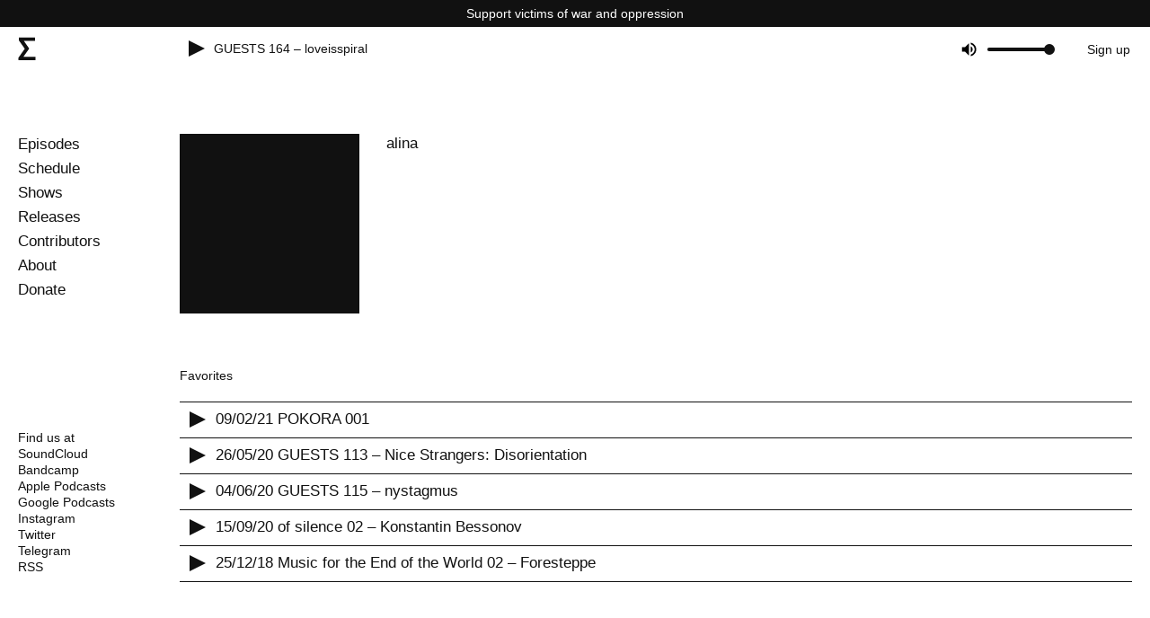

--- FILE ---
content_type: text/html; charset=utf-8
request_url: https://radio.syg.ma/users/301
body_size: 7077
content:
<!DOCTYPE html><html lang="en"><head><meta charSet="utf-8"/><meta name="referrer" content="origin"/><link href="https://radio.syg.ma/feed.rss" rel="alternate" type="application/rss+xml" title="radio.syg.ma"/><meta name="viewport" content="width=device-width, initial-scale=1.0, viewport-fit=cover"/><meta name="keywords" content="radio.syg.ma radio"/><meta name="theme-color" content="#fff"/><link rel="shortcut icon" href="/favicon.ico"/><meta http-equiv="X-UA-Compatible" content="IE=edge"/><meta http-equiv="Content-Type" content="text/html;charset=UTF-8"/><meta property="og:type" content="website"/><meta property="og:site_name" content="radio.syg.ma"/><meta property="og:locale" content="en_US"/><link rel="apple-touch-icon-precomposed" href="/icons/apple-touch-icon-precomposed.png"/><link rel="apple-touch-icon" href="/icons/apple-touch-icon.png"/><link rel="icon" type="image/png" href="/icons/android-icon-192x192.png" sizes="192x192"/><link rel="apple-touch-icon" sizes="76x76" href="/icons/apple-icon-76x76.png"/><link rel="apple-touch-icon" sizes="120x120" href="/icons/apple-icon-120x120.png"/><link rel="apple-touch-icon" sizes="152x152" href="/icons/apple-icon-152x152.png"/><link rel="apple-touch-icon" sizes="180x180" href="/icons/apple-icon-180x180.png"/><meta name="msapplication-TileColor" content="#ffffff"/><meta name="msapplication-TileImage" content="/icons/ms-icon-144x144.png"/><meta name="apple-mobile-web-app-title" content="radio.syg.ma"/><link rel="manifest" href="/manifest.json"/><meta name="twitter:card" content="summary_large_image"/><meta name="twitter:site" content="@radiosygma"/><title>alina – radio.syg.ma</title><meta name="description" content="radio.syg.ma is a community platform for mixes, podcasts, live recordings and releases by independent musicians, sound artists and collectives."/><meta property="og:title" content="alina – radio.syg.ma"/><meta property="og:url" content="https://radio.syg.ma/users/301"/><meta property="og:image" content="https://radio.syg.ma/userpic_default.jpeg"/><meta property="og:image:width" content="100"/><meta property="og:image:height" content="100"/><meta property="og:description" content="radio.syg.ma is a community platform for mixes, podcasts, live recordings and releases by independent musicians, sound artists and collectives."/><meta name="twitter:title" content="alina – radio.syg.ma"/><meta name="twitter:url" content="https://radio.syg.ma/users/301"/><meta name="twitter:image" content="https://radio.syg.ma/userpic_default.jpeg"/><meta name="twitter:image:width" content="100"/><meta name="twitter:image:height" content="100"/><meta name="twitter:description" content="radio.syg.ma is a community platform for mixes, podcasts, live recordings and releases by independent musicians, sound artists and collectives."/><link rel="image_src" href="https://radio.syg.ma/userpic_default.jpeg"/><link rel="canonical" href="https://radio.syg.ma/users/301"/><link rel="preload" as="image" imageSrcSet="/_next/image?url=%2Fuserpic_default.jpeg&amp;w=640&amp;q=75 1x, /_next/image?url=%2Fuserpic_default.jpeg&amp;w=1200&amp;q=75 2x"/><meta name="next-head-count" content="42"/><link rel="preload" href="/_next/static/css/ffe6d05396d948e5.css" as="style"/><link rel="stylesheet" href="/_next/static/css/ffe6d05396d948e5.css" data-n-g=""/><link rel="preload" href="/_next/static/css/a9bdd745ce73a2ae.css" as="style"/><link rel="stylesheet" href="/_next/static/css/a9bdd745ce73a2ae.css" data-n-p=""/><link rel="preload" href="/_next/static/css/d86f6b404114ccaf.css" as="style"/><link rel="stylesheet" href="/_next/static/css/d86f6b404114ccaf.css"/><noscript data-n-css=""></noscript><script defer="" nomodule="" src="/_next/static/chunks/polyfills-c67a75d1b6f99dc8.js"></script><script defer="" src="/_next/static/chunks/311.df21c2d1878f23c9.js"></script><script defer="" src="/_next/static/chunks/315.37aae683cab83873.js"></script><script src="/_next/static/chunks/webpack-b38e19792a474187.js" defer=""></script><script src="/_next/static/chunks/framework-fe99aa755573eedd.js" defer=""></script><script src="/_next/static/chunks/main-529c3ddfb6865b12.js" defer=""></script><script src="/_next/static/chunks/pages/_app-49ca658c6694fdcc.js" defer=""></script><script src="/_next/static/chunks/175-4659cde51395b98f.js" defer=""></script><script src="/_next/static/chunks/pages/users/%5Bid%5D-0ac60e9a95e5aa1a.js" defer=""></script><script src="/_next/static/EffnmdNfHtoKdSjDRUbpT/_buildManifest.js" defer=""></script><script src="/_next/static/EffnmdNfHtoKdSjDRUbpT/_ssgManifest.js" defer=""></script></head><body><div id="__next"><div><header class="header_header__FfSP_"><a class="header_war__5AfPy" href="/support-victims-of-war-and-oppression">Support victims of war and oppression</a><a class="header_logo__Q4_m9" href="/"><img alt="radio.syg.ma" src="[data-uri]" width="20" height="28" decoding="async" data-nimg="future" style="color:transparent"/></a><div class="header_radio-live__2GQv8"><div class="header_spinner__qGDuY" style="display:none"><img alt="" srcSet="/_next/static/media/spinner.ac47da3b.svg 1x, /_next/static/media/spinner.ac47da3b.svg 2x" src="/_next/static/media/spinner.ac47da3b.svg" width="18" height="18" decoding="async" data-nimg="future" loading="lazy" style="color:transparent"/></div><div class="header_button__LuCei"><img alt="pause" src="[data-uri]" width="18" height="18" decoding="async" data-nimg="future" style="color:transparent"/></div><div class="header_title__a25O4"></div><audio src="https://radio.syg.ma/audio.mp3" preload="none"></audio></div><div class="header_buttons__J6jps"><div class="volume_bar_rhap_volume-container__MXrlQ"><button aria-label="Unmute" type="button" class="volume_bar_rhap_volume-button__qmBwJ"></button><div role="progressbar" aria-label="volume Control" aria-valuemin="0" aria-valuemax="100" aria-valuenow="NaN" tabindex="0" class="volume_bar_rhap_volume-bar-area__xliFI"><div class="volume_bar_rhap_volume-bar__sxIES"><div class="volume_bar_rhap_volume-indicator__2DnuH" style="left:100.00%;transition-duration:0s"></div><div class="volume_bar_rhap_volume-filled__nHQbH" style="width:100.00%"></div></div></div></div><div class="header_registration__oUd_O"><a class="" href="/registration">Sign up</a></div><div class="header_hamburger__0THFI"><img alt="" src="[data-uri]" width="20" height="19" decoding="async" data-nimg="future" style="color:transparent"/></div></div><div class="header_main-menu__mwvkT"><a class="" href="/">Episodes</a><a class="" href="/schedule">Schedule</a><a class="" href="/shows">Shows</a><a class="" href="/releases">Releases</a><a class="" href="/contributors">Contributors</a><a class="" href="/about">About</a><a class="" href="/donate">Donate</a></div><div class="header_mobile-popup__oamib header_hide__QanO0"><div class="header_icon-close__CKcv9"><img alt="" src="[data-uri]" width="21" height="21" decoding="async" data-nimg="future" style="color:transparent"/></div><div class="header_mobile-main-menu___pb80"><a class="" href="/">Episodes</a><a class="" href="/schedule">Schedule</a><a class="" href="/shows">Shows</a><a class="" href="/releases">Releases</a><a class="" href="/contributors">Contributors</a><a class="" href="/about">About</a><a class="" href="/donate">Donate</a><div class="header_buttons__J6jps"><div><a class="" href="/login">Sign in</a><a class="" href="/registration">Sign up</a></div></div></div><footer class="footer_radio-footer__q1ALn"><div class="footer_radio-links__XFiQ1"><span>Find us at</span><a href="https://soundcloud.com/radiosygma" rel="noreferrer" target="_blank">SoundCloud</a><a href="https://radiosygma.bandcamp.com/" rel="noreferrer" target="_blank">Bandcamp</a><a href="https://podcasts.apple.com/podcast/radio-syg-ma/id1478506215" rel="noreferrer" target="_blank">Apple Podcasts</a><a href="https://podcasts.google.com/feed/aHR0cHM6Ly9mZWVkcy5zb3VuZGNsb3VkLmNvbS91c2Vycy9zb3VuZGNsb3VkOnVzZXJzOjI2NTc0Nzk1Mi9zb3VuZHMucnNz?ep=14" rel="noreferrer" target="_blank">Google Podcasts</a><a href="https://www.instagram.com/radiosygma/" rel="noreferrer" target="_blank">Instagram</a><a href="https://twitter.com/radiosygma" rel="noreferrer" target="_blank">Twitter</a><a href="https://t.me/radiosygma" rel="noreferrer" target="_blank">Telegram</a><a href="https://radio.syg.ma/feed.rss" rel="noreferrer" target="_blank">RSS</a></div></footer></div><audio src="https://radio.syg.ma/audio.mp3" preload="none"></audio></header><main class="layout_main___EKDi"><div class=" user_user__Jd4_h"><div><header><div class="user_image__0RyKI"><img alt="alina" srcSet="/_next/image?url=%2Fuserpic_default.jpeg&amp;w=640&amp;q=75 1x, /_next/image?url=%2Fuserpic_default.jpeg&amp;w=1200&amp;q=75 2x" src="/_next/image?url=%2Fuserpic_default.jpeg&amp;w=1200&amp;q=75" width="640" height="640" decoding="async" data-nimg="future" style="color:transparent"/></div><div class="user_info__zap2B"><h1 class="user_title__UG29e">alina</h1><div class="user_description__RDJre"></div><div class="user_links__fYJjq"></div></div></header><div class="user_fav-title__VvRYi">Favorites</div><div><div style="border-top:1px solid var(--color-main)"><article class="episodes_list_episode-item__WBTCC"><div class="episodes_list_wrapper__8pEpo"><div class="episodes_list_button__fRGP_"><img alt="pause" src="[data-uri]" width="18" height="18" decoding="async" data-nimg="future" style="color:transparent"/></div><a href="/episodes/pokora-001">09/02/21 POKORA 001</a></div></article><article class="episodes_list_episode-item__WBTCC"><div class="episodes_list_wrapper__8pEpo"><div class="episodes_list_button__fRGP_"><img alt="pause" src="[data-uri]" width="18" height="18" decoding="async" data-nimg="future" style="color:transparent"/></div><a href="/episodes/guests-113-nice-strangers-disorientation">26/05/20 GUESTS 113 – Nice Strangers: Disorientation</a></div></article><article class="episodes_list_episode-item__WBTCC"><div class="episodes_list_wrapper__8pEpo"><div class="episodes_list_button__fRGP_"><img alt="pause" src="[data-uri]" width="18" height="18" decoding="async" data-nimg="future" style="color:transparent"/></div><a href="/episodes/guests-115-nystagmus">04/06/20 GUESTS 115 – nystagmus</a></div></article><article class="episodes_list_episode-item__WBTCC"><div class="episodes_list_wrapper__8pEpo"><div class="episodes_list_button__fRGP_"><img alt="pause" src="[data-uri]" width="18" height="18" decoding="async" data-nimg="future" style="color:transparent"/></div><a href="/episodes/of-silence-02-konstantin-bessonov">15/09/20 of silence 02 – Konstantin Bessonov</a></div></article><article class="episodes_list_episode-item__WBTCC"><div class="episodes_list_wrapper__8pEpo"><div class="episodes_list_button__fRGP_"><img alt="pause" src="[data-uri]" width="18" height="18" decoding="async" data-nimg="future" style="color:transparent"/></div><a href="/episodes/music-4-the-end-of-the-world-02-foresteppe">25/12/18 Music for the End of the World 02 – Foresteppe</a></div></article></div></div></div></div></main><div class="player_player__mrlMJ" style="display:none"><div class="player_wrapper__IGiZm"><a class="player_title__sx2ud" href="/episodes"></a><div role="group" aria-label="Audio Player" class="player_rhap_container__HZirn"><audio src="" autoplay="" preload="auto"></audio><div class="player_rhap_main__TgbDK"><div class="player_rhap_controls-section__mw9tv"><div class="rhap_main-controls"><button aria-label="Play" class="player_rhap_button-clear__1ekO9  player_rhap_play-pause-button__j_gLp" type="button"><img alt="play" src="[data-uri]" width="18" height="18" decoding="async" data-nimg="future" style="color:transparent"/></button></div></div><div class="player_rhap_progress-section__q0ahG"><div id="rhap_current-time" class="player_rhap_time__AvxL5 player_rhap_current-left-time__ZKXeF">--:--</div><div class="player_rhap_progress-container__IoIju" aria-label="Audio Progress Control" role="progressbar" aria-valuemin="0" aria-valuemax="100" aria-valuenow="0" tabindex="0"><div class="player_rhap_progress-bar__blnNJ"><div class="player_rhap_progress-indicator__Tm3L9" style="left:0%"></div><div class="player_rhap_progress-filled__HfExZ" style="width:0%"></div></div></div><div class="player_rhap_time__AvxL5 player_rhap_total-time__v7iaA">--:--</div></div></div></div><div class="player_expand-icon__Iemye"><img alt="Expand player" src="[data-uri]" width="25" height="18" decoding="async" data-nimg="future" style="color:transparent"/></div><div class="player_in-favorites-icon__XM5st"><a href="/registration"><img alt="Add to favorites" src="[data-uri]" width="20" height="20" decoding="async" data-nimg="future" style="color:transparent"/></a></div></div></div><footer class="footer_radio-footer__q1ALn"><div class="footer_radio-links__XFiQ1"><span>Find us at</span><a href="https://soundcloud.com/radiosygma" rel="noreferrer" target="_blank">SoundCloud</a><a href="https://radiosygma.bandcamp.com/" rel="noreferrer" target="_blank">Bandcamp</a><a href="https://podcasts.apple.com/podcast/radio-syg-ma/id1478506215" rel="noreferrer" target="_blank">Apple Podcasts</a><a href="https://podcasts.google.com/feed/aHR0cHM6Ly9mZWVkcy5zb3VuZGNsb3VkLmNvbS91c2Vycy9zb3VuZGNsb3VkOnVzZXJzOjI2NTc0Nzk1Mi9zb3VuZHMucnNz?ep=14" rel="noreferrer" target="_blank">Google Podcasts</a><a href="https://www.instagram.com/radiosygma/" rel="noreferrer" target="_blank">Instagram</a><a href="https://twitter.com/radiosygma" rel="noreferrer" target="_blank">Twitter</a><a href="https://t.me/radiosygma" rel="noreferrer" target="_blank">Telegram</a><a href="https://radio.syg.ma/feed.rss" rel="noreferrer" target="_blank">RSS</a></div></footer></div></div><script id="__NEXT_DATA__" type="application/json">{"props":{"pageProps":{"user":{"id":301,"avatar_url":"/userpic_default.jpeg","avatar_small_url":"/userpic_default.jpeg","avatar_width":100,"avatar_height":100,"bc_link":"","description":"","email":"alinako0131@gmail.com","fb_link":"","instagram_link":"","mc_link":"","sc_link":"","tw_link":"","vk_link":"","website_link":"","unique_page_views":885,"username":"alina","is_public":true,"role":"user"},"episodes":[{"title":"POKORA 001","slug":"pokora-001","mc_link":"https://radiosygma.ams3.cdn.digitaloceanspaces.com/pokora/POKORA%20001.m4a","date":"09/02/21"},{"title":"GUESTS 113 – Nice Strangers: Disorientation","slug":"guests-113-nice-strangers-disorientation","mc_link":"https://radiosygma.ams3.cdn.digitaloceanspaces.com/GUESTS/GUESTS%20113%20%E2%80%93%20Nice%20Strangers_%20Disorientation.m4a","date":"26/05/20"},{"title":"GUESTS 115 – nystagmus","slug":"guests-115-nystagmus","mc_link":"https://radiosygma.ams3.cdn.digitaloceanspaces.com/GUESTS/GUESTS%20115%20%E2%80%93%20nystagmus.m4a","date":"04/06/20"},{"title":"of silence 02 – Konstantin Bessonov","slug":"of-silence-02-konstantin-bessonov","mc_link":"https://radiosygma.ams3.cdn.digitaloceanspaces.com/of-silence/of%20silence%2002%20%E2%80%93%20Konstantin%20Bessonov.m4a","date":"15/09/20"},{"title":"Music for the End of the World 02 – Foresteppe","slug":"music-4-the-end-of-the-world-02-foresteppe","mc_link":"https://radiosygma.ams3.cdn.digitaloceanspaces.com/Music-for-the-end/%D0%9C%D1%83%D0%B7%D1%8B%D0%BA%D0%B0%20%D0%B4%D0%BB%D1%8F%20%D0%BA%D0%BE%D0%BD%D1%86%D0%B0%20%D1%81%D0%B2%D0%B5%D1%82%D0%B0%2002%20%E2%80%93%20Foresteppe.m4a","date":"25/12/18"}]},"__N_SSP":true},"page":"/users/[id]","query":{"id":"301"},"buildId":"EffnmdNfHtoKdSjDRUbpT","isFallback":false,"dynamicIds":[5315],"gssp":true,"locale":"en","locales":["en"],"defaultLocale":"en","scriptLoader":[]}</script></body></html>

--- FILE ---
content_type: text/css; charset=UTF-8
request_url: https://radio.syg.ma/_next/static/css/a9bdd745ce73a2ae.css
body_size: 989
content:
.episodes_list_episode-item__WBTCC{position:relative;border-bottom:1px solid #111;font-size:1.2rem;min-height:40px}@media only screen and (min-width:520px){.episodes_list_episode-item__WBTCC{align-items:center}}@media only screen and (min-width:1180px){.episodes_list_episode-item__WBTCC:hover{background:#f3f3f3}}.episodes_list_episode-item__WBTCC .episodes_list_wrapper__8pEpo{display:flex;align-items:flex-start;flex-wrap:wrap}.episodes_list_episode-item__WBTCC .episodes_list_wrapper__8pEpo span{width:100%;padding:10px;line-height:1.3rem}.episodes_list_episode-item__WBTCC .episodes_list_wrapper__8pEpo a{cursor:pointer;width:100%;padding:10px 0 10px 40px;line-height:1.3rem}.episodes_list_episode-item__WBTCC .episodes_list_wrapper__8pEpo .episodes_list_button__fRGP_{display:flex;position:absolute;cursor:pointer;padding:10px 11px}.user_user__Jd4_h .user_fav-title__VvRYi{margin-bottom:20px!important}.user_user__Jd4_h header{display:flex;flex-wrap:wrap;align-items:flex-start;margin-bottom:40px;width:100%}@media only screen and (min-width:1024px){.user_user__Jd4_h header{margin-bottom:60px}}.user_user__Jd4_h header>.user_image__0RyKI{display:flex;position:relative;margin-bottom:20px;width:100%}@media only screen and (min-width:520px){.user_user__Jd4_h header>.user_image__0RyKI{margin-bottom:0;width:35%}}@media only screen and (min-width:1024px){.user_user__Jd4_h header>.user_image__0RyKI{width:25%;max-width:200px}}.user_user__Jd4_h header>.user_image__0RyKI>img{display:block;-o-object-fit:cover;object-fit:cover;width:100%;height:auto;aspect-ratio:1/1}.user_user__Jd4_h header>.user_image__0RyKI>.user_button-change-avatar__2lqck{position:absolute;bottom:0;right:0;left:0;background:#111;color:#fff;cursor:pointer;padding:5px;opacity:.7;text-align:center}.user_user__Jd4_h header>.user_image__0RyKI>.user_button-change-avatar__2lqck:hover{opacity:.9}.user_user__Jd4_h header>.user_info__zap2B{width:100%}@media only screen and (min-width:520px){.user_user__Jd4_h header>.user_info__zap2B{width:65%;padding-left:30px}}@media only screen and (min-width:1024px){.user_user__Jd4_h header>.user_info__zap2B{font-size:1.2rem}}.user_user__Jd4_h header>.user_info__zap2B.user_info-editing__Y_SW7 .user_title__UG29e{margin-bottom:20px}.user_user__Jd4_h header>.user_info__zap2B.user_info-editing__Y_SW7 form .user_form-control-label__HuZQJ{display:flex;flex-wrap:wrap;align-items:center;font-size:1rem;margin-bottom:20px}.user_user__Jd4_h header>.user_info__zap2B.user_info-editing__Y_SW7 form .user_form-control-label__HuZQJ>input[type=checkbox]{margin-right:5px}.user_user__Jd4_h header>.user_info__zap2B.user_info-editing__Y_SW7 form .user_form-control-label__HuZQJ .user_label-span__U_r0v{width:100%}.user_user__Jd4_h header>.user_info__zap2B.user_info-editing__Y_SW7 form .user_form-control-label__HuZQJ input[type=text],.user_user__Jd4_h header>.user_info__zap2B.user_info-editing__Y_SW7 form .user_form-control-label__HuZQJ textarea{display:flex;background:#f3f3f3;box-shadow:none;border:0;border-radius:0;font-family:-apple-system,BlinkMacSystemFont,HelveticaNeue,Helvetica,Roboto,Arial,sans-serif;outline:none;resize:none;-webkit-font-smoothing:antialiased;text-rendering:optimizeLegibility;padding:10px;width:100%;max-width:600px;font-size:1.2rem;margin-top:2px}.user_user__Jd4_h header>.user_info__zap2B.user_info-editing__Y_SW7 form .user_form-control-label__HuZQJ input[type=text]:focus::-webkit-input-placeholder,.user_user__Jd4_h header>.user_info__zap2B.user_info-editing__Y_SW7 form .user_form-control-label__HuZQJ textarea:focus::-webkit-input-placeholder{color:#111}.user_user__Jd4_h header>.user_info__zap2B.user_info-editing__Y_SW7 form .user_form-control-label__HuZQJ input[type=text]:-webkit-autofill,.user_user__Jd4_h header>.user_info__zap2B.user_info-editing__Y_SW7 form .user_form-control-label__HuZQJ textarea:-webkit-autofill{-webkit-box-shadow:inset 0 0 0 1000px #f3f3f3;background:#f3f3f3}.user_user__Jd4_h header>.user_info__zap2B.user_info-editing__Y_SW7 form .user_buttons__lfjBR{display:flex;flex-wrap:wrap;align-items:center}.user_user__Jd4_h header>.user_info__zap2B.user_info-editing__Y_SW7 form .user_buttons__lfjBR>.user_button-submit__6Fa_O{background:#fff;border:1px solid #111;cursor:pointer;padding:10px 20px;margin-right:20px}.user_user__Jd4_h header>.user_info__zap2B.user_info-editing__Y_SW7 form .user_buttons__lfjBR>.user_button-submit__6Fa_O:hover{background:#111;color:#fff}.user_user__Jd4_h header>.user_info__zap2B.user_info-editing__Y_SW7 form .user_buttons__lfjBR>.user_button-cancel__ciMqg{text-decoration:underline;font-size:1rem;cursor:pointer}.user_user__Jd4_h header>.user_info__zap2B>.user_user-personal-buttons__NEdsi{display:flex;flex-wrap:wrap;margin-top:20px}.user_user__Jd4_h header>.user_info__zap2B>.user_user-personal-buttons__NEdsi>div{cursor:pointer;border:1px solid #111;font-size:1rem;padding:5px 10px;margin-right:10px}.user_user__Jd4_h header>.user_info__zap2B>.user_user-personal-buttons__NEdsi>div:hover{background:#111;color:#fff}.user_user__Jd4_h header>.user_info__zap2B>.user_title__UG29e{font-size:1.2rem;margin-bottom:20px}.user_user__Jd4_h header>.user_info__zap2B>.user_description__RDJre{margin-top:0;max-width:600px}.user_user__Jd4_h header>.user_info__zap2B>.user_description__RDJre p{margin-top:0}.user_user__Jd4_h header>.user_info__zap2B>.user_links__fYJjq{display:flex;flex-wrap:wrap;font-size:1rem;margin-top:10px}.user_user__Jd4_h header>.user_info__zap2B>.user_links__fYJjq:empty{display:none}.user_user__Jd4_h header>.user_info__zap2B>.user_links__fYJjq a{margin-right:10px}.user_user__Jd4_h header>.user_info__zap2B>.user_links__fYJjq a:hover{opacity:.5}

--- FILE ---
content_type: text/css; charset=UTF-8
request_url: https://radio.syg.ma/_next/static/css/d86f6b404114ccaf.css
body_size: 1022
content:
.player_player__mrlMJ{position:fixed;right:0;bottom:0;left:0;z-index:99;height:calc(60px + env(safe-area-inset-bottom));margin:auto;background:#fff;-webkit-user-select:none;-moz-user-select:none;-ms-user-select:none;user-select:none}@media only screen and (min-width:1024px){.player_player__mrlMJ{width:100%;height:inherit}}@media only screen and (max-width:1023px){.player_player__mrlMJ.player_is-expanded__zuQwP{height:inherit}.player_player__mrlMJ.player_is-expanded__zuQwP>.player_wrapper__IGiZm{flex-wrap:wrap;height:inherit}.player_player__mrlMJ.player_is-expanded__zuQwP>.player_wrapper__IGiZm>.player_title__sx2ud{position:static;width:100%;max-height:inherit;padding-top:15px;padding-bottom:10px;overflow:inherit;font-size:1.2rem;line-height:1.3rem;white-space:inherit;transform:translate(0)}.player_player__mrlMJ.player_is-expanded__zuQwP>.player_wrapper__IGiZm>.player_expand-icon__Iemye{top:15px;transform:translateY(0)}.player_player__mrlMJ.player_is-expanded__zuQwP>.player_wrapper__IGiZm>.player_in-favorites-icon__XM5st{top:14px;transform:translateY(0)}.player_player__mrlMJ.player_is-expanded__zuQwP>.player_wrapper__IGiZm .player_rhap_progress-container__IoIju{height:inherit;margin-bottom:20px;padding-top:20px;padding-bottom:20px}.player_player__mrlMJ.player_is-expanded__zuQwP>.player_wrapper__IGiZm .player_rhap_progress-section__q0ahG{display:flex;padding-right:10px;padding-left:10px}.player_player__mrlMJ.player_is-expanded__zuQwP>.player_wrapper__IGiZm .player_rhap_controls-section__mw9tv{position:absolute;top:5px;left:5%}}.player_player__mrlMJ>.player_wrapper__IGiZm{position:relative;display:flex;align-items:center;width:100%;height:60px;padding:0 5%;border-top:1px solid #111}@media only screen and (min-width:1024px){.player_player__mrlMJ>.player_wrapper__IGiZm{padding:0 10px}}.player_player__mrlMJ>.player_wrapper__IGiZm>.player_title__sx2ud{position:absolute;top:50%;right:5%;left:5%;max-height:32px;margin-right:60px;margin-left:40px;overflow:hidden;white-space:nowrap;text-overflow:ellipsis;transform:translateY(-50%)}@media only screen and (min-width:1024px){.player_player__mrlMJ>.player_wrapper__IGiZm>.player_title__sx2ud{top:5px;right:inherit;left:50%;padding:0;text-align:center;transform:translate(-50%);cursor:pointer}}.player_player__mrlMJ>.player_wrapper__IGiZm>.player_expand-icon__Iemye{position:absolute;top:50%;right:calc(5% - 4px);display:flex;transform:translateY(-50%)}@media only screen and (min-width:1024px){.player_player__mrlMJ>.player_wrapper__IGiZm>.player_expand-icon__Iemye{right:20px;display:none}}.player_player__mrlMJ>.player_wrapper__IGiZm>.player_in-favorites-icon__XM5st{position:absolute;top:50%;right:calc(5% + 25px);display:flex;transform:translateY(-50%);cursor:pointer}@media only screen and (min-width:520px){.player_player__mrlMJ>.player_wrapper__IGiZm>.player_in-favorites-icon__XM5st{display:flex}}@media only screen and (min-width:1024px){.player_player__mrlMJ>.player_wrapper__IGiZm>.player_in-favorites-icon__XM5st{right:20px}}.player_player__mrlMJ>.player_wrapper__IGiZm>.player_in-favorites-icon__XM5st>a{display:flex;align-items:center}.player_player__mrlMJ>.player_wrapper__IGiZm .player_rhap_container__HZirn{display:flex;flex-direction:column;box-sizing:border-box;width:100%;line-height:1;background-color:#fff}.player_player__mrlMJ>.player_wrapper__IGiZm .player_rhap_container__HZirn:focus:not(:focus-visible){outline:0}.player_player__mrlMJ>.player_wrapper__IGiZm .player_rhap_main__TgbDK{display:flex;flex:1 1 auto;flex-direction:column}.player_player__mrlMJ>.player_wrapper__IGiZm .player_rhap_progress-section__q0ahG{position:relative;display:none;align-items:center}@media only screen and (min-width:1024px){.player_player__mrlMJ>.player_wrapper__IGiZm .player_rhap_progress-section__q0ahG{display:flex;margin-right:200px;margin-left:200px}}.player_player__mrlMJ>.player_wrapper__IGiZm .player_rhap_controls-section__mw9tv{display:flex;align-items:center}@media only screen and (min-width:1024px){.player_player__mrlMJ>.player_wrapper__IGiZm .player_rhap_controls-section__mw9tv{position:absolute;top:50%;transform:translateY(-50%)}}.player_player__mrlMJ>.player_wrapper__IGiZm .player_rhap_progress-container__IoIju{position:relative;display:flex;flex:1 0 auto;align-items:center;align-self:center;height:20px;cursor:pointer;-webkit-user-select:none;-moz-user-select:none;-ms-user-select:none;user-select:none}.player_player__mrlMJ>.player_wrapper__IGiZm .player_rhap_progress-container__IoIju:focus:not(:focus-visible){outline:0}.player_player__mrlMJ>.player_wrapper__IGiZm .player_rhap_progress-container__IoIju:focus{outline:none}.player_player__mrlMJ>.player_wrapper__IGiZm .player_rhap_button-clear__1ekO9{padding:0;overflow:hidden;background-color:transparent;border:none;cursor:pointer}.player_player__mrlMJ>.player_wrapper__IGiZm .player_rhap_button-clear__1ekO9:focus:not(:focus-visible){outline:0}.player_player__mrlMJ>.player_wrapper__IGiZm .player_rhap_play-pause-button__j_gLp{display:flex;align-items:center;justify-content:center;width:40px;height:40px}.player_player__mrlMJ>.player_wrapper__IGiZm .player_rhap_time__AvxL5{position:absolute;bottom:20px;font-size:.7rem;-moz-user-select:none;-ms-user-select:none;user-select:none;-webkit-user-select:none}@media only screen and (min-width:1024px){.player_player__mrlMJ>.player_wrapper__IGiZm .player_rhap_time__AvxL5{bottom:6px}}.player_player__mrlMJ>.player_wrapper__IGiZm .player_rhap_current-left-time__ZKXeF{left:10px}@media only screen and (min-width:1024px){.player_player__mrlMJ>.player_wrapper__IGiZm .player_rhap_current-left-time__ZKXeF{left:-60px;width:40px;text-align:right}}.player_player__mrlMJ>.player_wrapper__IGiZm .player_rhap_total-time__v7iaA{right:10px}@media only screen and (min-width:1024px){.player_player__mrlMJ>.player_wrapper__IGiZm .player_rhap_total-time__v7iaA{right:-60px;width:40px}}.player_player__mrlMJ>.player_wrapper__IGiZm .player_rhap_progress-indicator__Tm3L9{position:absolute;top:-6px;z-index:3;box-sizing:border-box;width:16px;height:16px;margin-left:-8px;background:#111;border-radius:50px}.player_player__mrlMJ>.player_wrapper__IGiZm .player_rhap_progress-bar__blnNJ{position:relative;z-index:0;box-sizing:border-box;width:100%;height:5px;background-color:#ddd;border-radius:2px}.player_player__mrlMJ>.player_wrapper__IGiZm .player_rhap_progress-filled__HfExZ{position:absolute;z-index:2;height:100%;background-color:#111;border-radius:2px}

--- FILE ---
content_type: text/css; charset=UTF-8
request_url: https://radio.syg.ma/_next/static/css/2aa8904c787a1ea7.css
body_size: 249
content:
.about_radio-about__2Wr2_{font-size:1.2rem;margin-bottom:40px}.about_radio-about__2Wr2_>.about_content__JHOrb{display:block;max-width:700px}@media only screen and (min-width:1024px){.about_radio-about__2Wr2_>.about_content__JHOrb{padding-left:10px}}.about_radio-about__2Wr2_>.about_content__JHOrb>p{margin-top:0}.about_radio-about__2Wr2_>.about_content__JHOrb>p.about_caps__OFftB{text-transform:uppercase;margin-bottom:0}.about_radio-about__2Wr2_>.about_content__JHOrb>p a{text-decoration:underline}

--- FILE ---
content_type: text/css; charset=UTF-8
request_url: https://radio.syg.ma/_next/static/css/2498757a026bf541.css
body_size: 596
content:
.episodes_list_episode-item__WBTCC{position:relative;border-bottom:1px solid #111;font-size:1.2rem;min-height:40px}@media only screen and (min-width:520px){.episodes_list_episode-item__WBTCC{align-items:center}}@media only screen and (min-width:1180px){.episodes_list_episode-item__WBTCC:hover{background:#f3f3f3}}.episodes_list_episode-item__WBTCC .episodes_list_wrapper__8pEpo{display:flex;align-items:flex-start;flex-wrap:wrap}.episodes_list_episode-item__WBTCC .episodes_list_wrapper__8pEpo span{width:100%;padding:10px;line-height:1.3rem}.episodes_list_episode-item__WBTCC .episodes_list_wrapper__8pEpo a{cursor:pointer;width:100%;padding:10px 0 10px 40px;line-height:1.3rem}.episodes_list_episode-item__WBTCC .episodes_list_wrapper__8pEpo .episodes_list_button__fRGP_{display:flex;position:absolute;cursor:pointer;padding:10px 11px}.home_schedule_home-schedule__tLaJ2{width:100%}.home_schedule_home-schedule__tLaJ2>.home_schedule_wrapper__E1Gwa{border:1px solid #111;padding:10px}.home_schedule_home-schedule__tLaJ2>.home_schedule_wrapper__E1Gwa>.home_schedule_title__35gwI{margin-bottom:20px}.home_schedule_home-schedule__tLaJ2>.home_schedule_wrapper__E1Gwa>.home_schedule_radio-announcements-list__xvOQi{font-size:1.2em}.home_schedule_home-schedule__tLaJ2>.home_schedule_wrapper__E1Gwa>.home_schedule_radio-announcements-list__xvOQi>.home_schedule_radio-announcements-item___OFNn{display:flex;flex-wrap:wrap;margin-bottom:20px}.home_schedule_home-schedule__tLaJ2>.home_schedule_wrapper__E1Gwa>.home_schedule_radio-announcements-list__xvOQi>.home_schedule_radio-announcements-item___OFNn:last-child{margin-bottom:0}.home_schedule_home-schedule__tLaJ2>.home_schedule_wrapper__E1Gwa>.home_schedule_radio-announcements-list__xvOQi>.home_schedule_radio-announcements-item___OFNn>.home_schedule_date__7ku9y{width:100%;margin-right:20px}.home_schedule_home-schedule__tLaJ2>.home_schedule_wrapper__E1Gwa>.home_schedule_radio-announcements-list__xvOQi>.home_schedule_radio-announcements-item___OFNn>.home_schedule_announcement-title__vgJui{width:100%}@media only screen and (min-width:1180px){.home_home__bzUT9{display:flex;justify-content:space-between}}.home_home__bzUT9.home_is-searching__HXn4R>.home_wrapper-episodes___NxL7{width:100%}.home_home__bzUT9.home_is-searching__HXn4R>.home_wrapper-schedule__CjO8d{display:none}@media only screen and (min-width:1180px){.home_home__bzUT9>.home_wrapper-episodes___NxL7{width:calc(100% - 350px)}}.home_home__bzUT9>.home_wrapper-episodes___NxL7>.home_search-panel__pvOFR{position:relative;margin-bottom:20px;width:100%}@media only screen and (min-width:1024px){.home_home__bzUT9>.home_wrapper-episodes___NxL7>.home_search-panel__pvOFR{margin-bottom:40px}}.home_home__bzUT9>.home_wrapper-episodes___NxL7>.home_search-panel__pvOFR>input{outline:none;border-radius:0;background:#fff;border:1px solid #111;resize:none;-webkit-font-smoothing:antialiased;text-rendering:optimizeLegibility;-webkit-appearance:none;font-size:1.2rem;padding:10px 10px 10px 40px;width:100%}.home_home__bzUT9>.home_wrapper-episodes___NxL7>.home_search-panel__pvOFR>.home_icon__9K_pj{display:flex;position:absolute;top:50%;left:9px;transform:translateY(-50%)}.home_home__bzUT9>.home_wrapper-episodes___NxL7 .home_placeholder-search__8e8k0{font-size:1.2rem}.home_home__bzUT9>.home_wrapper-schedule__CjO8d{display:none}@media only screen and (min-width:1180px){.home_home__bzUT9>.home_wrapper-schedule__CjO8d{display:block;position:absolute;right:20px;width:310px}}

--- FILE ---
content_type: application/javascript; charset=UTF-8
request_url: https://radio.syg.ma/_next/static/chunks/pages/support-victims-of-war-and-oppression-69f87369492650a6.js
body_size: 2175
content:
(self.webpackChunk_N_E=self.webpackChunk_N_E||[]).push([[252],{4823:function(e,n,r){(window.__NEXT_P=window.__NEXT_P||[]).push(["/support-victims-of-war-and-oppression",function(){return r(835)}])},5825:function(e,n,r){"use strict";r.d(n,{Z:function(){return o}});var a=r(5893);r(7294);var t=r(9008),i=r.n(t),s={src:"/_next/static/media/social.2b7224f6.jpeg",height:623,width:1200,blurDataURL:"[data-uri]",blurWidth:8,blurHeight:4},o=function(e){var n=e.title?e.title:"radio.syg.ma",r=e.description?e.description:"radio.syg.ma is a community platform for mixes, podcasts, live recordings and releases by independent musicians, sound artists and collectives.",t=e.url?e.url:"https://radio.syg.ma/",o=e.imageWidth?e.imageWidth:"1200",l=e.imageHeight?e.imageHeight:"623",d=e.imageSrc?e.imageSrc:"https://radio.syg.ma".concat(s.src);return(0,a.jsxs)(i(),{children:[(0,a.jsx)("title",{children:n}),(0,a.jsx)("meta",{name:"description",content:r}),(0,a.jsx)("meta",{property:"og:title",content:n}),(0,a.jsx)("meta",{property:"og:url",content:t}),(0,a.jsx)("meta",{property:"og:image",content:d}),(0,a.jsx)("meta",{property:"og:image:width",content:o}),(0,a.jsx)("meta",{property:"og:image:height",content:l}),(0,a.jsx)("meta",{property:"og:description",content:r}),(0,a.jsx)("meta",{name:"twitter:title",content:n}),(0,a.jsx)("meta",{name:"twitter:url",content:t}),(0,a.jsx)("meta",{name:"twitter:image",content:d}),(0,a.jsx)("meta",{name:"twitter:image:width",content:o}),(0,a.jsx)("meta",{name:"twitter:image:height",content:l}),(0,a.jsx)("meta",{name:"twitter:description",content:r}),(0,a.jsx)("link",{rel:"image_src",href:d}),(0,a.jsx)("link",{rel:"canonical",href:t})]})}},835:function(e,n,r){"use strict";r.r(n);var a=r(5893);r(7294);var t=r(2168),i=r.n(t),s=r(5825),o=function(){return(0,a.jsxs)(a.Fragment,{children:[(0,a.jsx)(s.Z,{}),(0,a.jsx)("div",{className:i()["radio-about"],children:(0,a.jsxs)("div",{className:i().content,children:[(0,a.jsx)("p",{children:"radio.syg.ma stands against the ongoing war in Ukraine and in solidarity with victims of ongoing conflicts in Palestine, Armenia, Sudan, and humanitarian crises beyond. We condemn the inhumane actions of aggressors and believe in the global communities' ability to amplify the voices of those currently muted."}),(0,a.jsx)("p",{children:"Our further releases and other initiatives will be directed at fundraising for humanitarian needs. For the time being, please consider supporting the victims of war and oppression via the following links:"}),(0,a.jsxs)("p",{children:["\uD83C\uDDFA\uD83C\uDDE6 Ukraine:",(0,a.jsx)("br",{}),(0,a.jsxs)("span",{children:[(0,a.jsx)("a",{href:"https://help-freefilmers.network/",rel:"noreferrer",target:"_blank",children:"help-freefilmers.network"}),"\xa0— Cinemovement and NGO from Mariupol, Ukraine"]}),(0,a.jsx)("br",{}),(0,a.jsxs)("span",{children:[(0,a.jsx)("a",{href:"https://linktr.ee/livyj_bereh",rel:"noreferrer",target:"_blank",children:"linktr.ee/livyj_bereh"}),"\xa0— Volunteer group based in Kyїv and working in regions affected by the war"]}),(0,a.jsx)("br",{}),(0,a.jsxs)("span",{children:[(0,a.jsx)("a",{href:"http://voices.org.ua/",rel:"noreferrer",target:"_blank",children:"voices.org.ua"}),"\xa0— Foundation providing humanitarian support to families and children affected by the war"]}),(0,a.jsx)("br",{}),(0,a.jsxs)("span",{children:[(0,a.jsx)("a",{href:"https://uahospitals.org/donate",rel:"noreferrer",target:"_blank",children:"uahospitals.org"}),"\xa0— Support hospitals in Ukraine"]}),(0,a.jsx)("br",{}),(0,a.jsxs)("span",{children:[(0,a.jsx)("a",{href:"http://uanimals.org/",rel:"noreferrer",target:"_blank",children:"uanimals.org"}),"\xa0— Humanitarian movement helping animals in war zones"]}),(0,a.jsx)("br",{}),(0,a.jsxs)("span",{children:[(0,a.jsx)("a",{href:"http://radiosygma.bandcamp.com/album/3",rel:"noreferrer",target:"_blank",children:"radiosygma.bandcamp.com/album/3"}),"\xa0— Fundraising compilation by radio.syg.ma"]})]}),(0,a.jsxs)("p",{children:["\uD83C\uDDF5\uD83C\uDDF8 Palestine:",(0,a.jsx)("br",{}),(0,a.jsxs)("span",{children:[(0,a.jsx)("a",{href:"http://pcrf.net/",rel:"noreferrer",target:"_blank",children:"pcrf.net"}),"\xa0— Palestine Children's Relief Fund"]}),(0,a.jsx)("br",{}),(0,a.jsxs)("span",{children:[(0,a.jsx)("a",{href:"http://map.org.uk/",rel:"noreferrer",target:"_blank",children:"map.org.uk"}),"\xa0— Medical aid for Palestinians"]}),(0,a.jsx)("br",{}),(0,a.jsxs)("span",{children:[(0,a.jsx)("a",{href:"http://radiosygma.bandcamp.com/album/in-solidarity-with-palestine",rel:"noreferrer",target:"_blank",children:"radiosygma.bandcamp.com/album/in-solidarity-with-palestine"}),"\xa0— Fundraising compilation by radio.syg.ma"]})]}),(0,a.jsxs)("p",{children:["\uD83C\uDDE6\uD83C\uDDF2 Armenia:",(0,a.jsx)("br",{}),(0,a.jsxs)("span",{children:[(0,a.jsx)("a",{href:"http://helparmenians.carrd.co/",rel:"noreferrer",target:"_blank",children:"helparmenians.carrd.co"}),"\xa0— Information and donation links on issues and foundations concerning the Armenian community"]}),(0,a.jsx)("br",{}),(0,a.jsxs)("span",{children:[(0,a.jsx)("a",{href:"http://armenianfoodbank.org/",rel:"noreferrer",target:"_blank",children:"armenianfoodbank.org"}),"\xa0— NGO supporting individuals and families in need with food and clothing"]}),(0,a.jsx)("br",{}),(0,a.jsxs)("span",{children:[(0,a.jsx)("a",{href:"http://ethosfound.org/support",rel:"noreferrer",target:"_blank",children:"ethosfound.org/support"}),"\xa0— Foundation providing humanitarian support to victims of war"]})]}),(0,a.jsxs)("p",{children:["\uD83C\uDDEC\uD83C\uDDEA Georgia:",(0,a.jsx)("br",{}),(0,a.jsxs)("span",{children:[(0,a.jsx)("a",{href:"https://shame.ge/en/donation",rel:"noreferrer",target:"_blank",children:"shame.ge/en/donation"}),"\xa0— Non-commercial legal entity dedicated to advancing Georgia’s democratic development, protecting human rights, advocating for fair and free elections, and enhancing civil awareness"]}),(0,a.jsx)("br",{}),(0,a.jsxs)("span",{children:[(0,a.jsx)("a",{href:"https://sapari.ge/en/organization-sapari",rel:"noreferrer",target:"_blank",children:"sapari.ge/en/organization-sapari"}),"\xa0— Organization providing legal aid for women all over the country for issues related to physical, psychological, sexual or economic violence"]})]}),(0,a.jsxs)("p",{children:["\uD83C\uDDF8\uD83C\uDDE9 Sudan:",(0,a.jsx)("br",{}),(0,a.jsxs)("span",{children:[(0,a.jsx)("a",{href:"https://sdnrlf.com/donations/donate-to-the-sudan-relief-fund",rel:"noreferrer",target:"_blank",children:"sdnrlf.com/donations/donate-to-the-sudan-relief-fund"}),"\xa0— Non-profit organization dedicated to bringing food, safe drinking water, clothing, shelter, medical attention and hope to the people of South Sudan and the Nuba Mountains of Sudan"]})]})]})})]})};n.default=o},2168:function(e){e.exports={"radio-about":"about_radio-about__2Wr2_",content:"about_content__JHOrb",caps:"about_caps__OFftB"}}},function(e){e.O(0,[774,888,179],function(){return e(e.s=4823)}),_N_E=e.O()}]);

--- FILE ---
content_type: application/javascript; charset=UTF-8
request_url: https://radio.syg.ma/_next/static/chunks/framework-fe99aa755573eedd.js
body_size: 45376
content:
"use strict";(self.webpackChunk_N_E=self.webpackChunk_N_E||[]).push([[774],{4448:function(e,n,t){/**
 * @license React
 * react-dom.production.min.js
 *
 * Copyright (c) Facebook, Inc. and its affiliates.
 *
 * This source code is licensed under the MIT license found in the
 * LICENSE file in the root directory of this source tree.
 */ var r,l,a,u,o,i,s=t(7294),c=t(3840);function f(e){for(var n="https://reactjs.org/docs/error-decoder.html?invariant="+e,t=1;t<arguments.length;t++)n+="&args[]="+encodeURIComponent(arguments[t]);return"Minified React error #"+e+"; visit "+n+" for the full message or use the non-minified dev environment for full errors and additional helpful warnings."}var d=new Set,p={};function h(e,n){m(e,n),m(e+"Capture",n)}function m(e,n){for(p[e]=n,e=0;e<n.length;e++)d.add(n[e])}var $=!("undefined"==typeof window||void 0===window.document||void 0===window.document.createElement),g=Object.prototype.hasOwnProperty,v=/^[:A-Z_a-z\u00C0-\u00D6\u00D8-\u00F6\u00F8-\u02FF\u0370-\u037D\u037F-\u1FFF\u200C-\u200D\u2070-\u218F\u2C00-\u2FEF\u3001-\uD7FF\uF900-\uFDCF\uFDF0-\uFFFD][:A-Z_a-z\u00C0-\u00D6\u00D8-\u00F6\u00F8-\u02FF\u0370-\u037D\u037F-\u1FFF\u200C-\u200D\u2070-\u218F\u2C00-\u2FEF\u3001-\uD7FF\uF900-\uFDCF\uFDF0-\uFFFD\-.0-9\u00B7\u0300-\u036F\u203F-\u2040]*$/,_={},y={};function b(e,n,t,r,l,a,u){this.acceptsBooleans=2===n||3===n||4===n,this.attributeName=r,this.attributeNamespace=l,this.mustUseProperty=t,this.propertyName=e,this.type=n,this.sanitizeURL=a,this.removeEmptyString=u}var k={};"children dangerouslySetInnerHTML defaultValue defaultChecked innerHTML suppressContentEditableWarning suppressHydrationWarning style".split(" ").forEach(function(e){k[e]=new b(e,0,!1,e,null,!1,!1)}),[["acceptCharset","accept-charset"],["className","class"],["htmlFor","for"],["httpEquiv","http-equiv"]].forEach(function(e){var n=e[0];k[n]=new b(n,1,!1,e[1],null,!1,!1)}),["contentEditable","draggable","spellCheck","value"].forEach(function(e){k[e]=new b(e,2,!1,e.toLowerCase(),null,!1,!1)}),["autoReverse","externalResourcesRequired","focusable","preserveAlpha"].forEach(function(e){k[e]=new b(e,2,!1,e,null,!1,!1)}),"allowFullScreen async autoFocus autoPlay controls default defer disabled disablePictureInPicture disableRemotePlayback formNoValidate hidden loop noModule noValidate open playsInline readOnly required reversed scoped seamless itemScope".split(" ").forEach(function(e){k[e]=new b(e,3,!1,e.toLowerCase(),null,!1,!1)}),["checked","multiple","muted","selected"].forEach(function(e){k[e]=new b(e,3,!0,e,null,!1,!1)}),["capture","download"].forEach(function(e){k[e]=new b(e,4,!1,e,null,!1,!1)}),["cols","rows","size","span"].forEach(function(e){k[e]=new b(e,6,!1,e,null,!1,!1)}),["rowSpan","start"].forEach(function(e){k[e]=new b(e,5,!1,e.toLowerCase(),null,!1,!1)});var w=/[\-:]([a-z])/g;function S(e){return e[1].toUpperCase()}function x(e,n,t,r){var l,a=k.hasOwnProperty(n)?k[n]:null;(null!==a?0!==a.type:r||!(2<n.length)||"o"!==n[0]&&"O"!==n[0]||"n"!==n[1]&&"N"!==n[1])&&(function(e,n,t,r){if(null==n||function(e,n,t,r){if(null!==t&&0===t.type)return!1;switch(typeof n){case"function":case"symbol":return!0;case"boolean":if(r)return!1;if(null!==t)return!t.acceptsBooleans;return"data-"!==(e=e.toLowerCase().slice(0,5))&&"aria-"!==e;default:return!1}}(e,n,t,r))return!0;if(r)return!1;if(null!==t)switch(t.type){case 3:return!n;case 4:return!1===n;case 5:return isNaN(n);case 6:return isNaN(n)||1>n}return!1}(n,t,a,r)&&(t=null),r||null===a?(l=n,(!!g.call(y,l)||!g.call(_,l)&&(v.test(l)?y[l]=!0:(_[l]=!0,!1)))&&(null===t?e.removeAttribute(n):e.setAttribute(n,""+t))):a.mustUseProperty?e[a.propertyName]=null===t?3!==a.type&&"":t:(n=a.attributeName,r=a.attributeNamespace,null===t?e.removeAttribute(n):(t=3===(a=a.type)||4===a&&!0===t?"":""+t,r?e.setAttributeNS(r,n,t):e.setAttribute(n,t))))}"accent-height alignment-baseline arabic-form baseline-shift cap-height clip-path clip-rule color-interpolation color-interpolation-filters color-profile color-rendering dominant-baseline enable-background fill-opacity fill-rule flood-color flood-opacity font-family font-size font-size-adjust font-stretch font-style font-variant font-weight glyph-name glyph-orientation-horizontal glyph-orientation-vertical horiz-adv-x horiz-origin-x image-rendering letter-spacing lighting-color marker-end marker-mid marker-start overline-position overline-thickness paint-order panose-1 pointer-events rendering-intent shape-rendering stop-color stop-opacity strikethrough-position strikethrough-thickness stroke-dasharray stroke-dashoffset stroke-linecap stroke-linejoin stroke-miterlimit stroke-opacity stroke-width text-anchor text-decoration text-rendering underline-position underline-thickness unicode-bidi unicode-range units-per-em v-alphabetic v-hanging v-ideographic v-mathematical vector-effect vert-adv-y vert-origin-x vert-origin-y word-spacing writing-mode xmlns:xlink x-height".split(" ").forEach(function(e){var n=e.replace(w,S);k[n]=new b(n,1,!1,e,null,!1,!1)}),"xlink:actuate xlink:arcrole xlink:role xlink:show xlink:title xlink:type".split(" ").forEach(function(e){var n=e.replace(w,S);k[n]=new b(n,1,!1,e,"http://www.w3.org/1999/xlink",!1,!1)}),["xml:base","xml:lang","xml:space"].forEach(function(e){var n=e.replace(w,S);k[n]=new b(n,1,!1,e,"http://www.w3.org/XML/1998/namespace",!1,!1)}),["tabIndex","crossOrigin"].forEach(function(e){k[e]=new b(e,1,!1,e.toLowerCase(),null,!1,!1)}),k.xlinkHref=new b("xlinkHref",1,!1,"xlink:href","http://www.w3.org/1999/xlink",!0,!1),["src","href","action","formAction"].forEach(function(e){k[e]=new b(e,1,!1,e.toLowerCase(),null,!0,!0)});var C=s.__SECRET_INTERNALS_DO_NOT_USE_OR_YOU_WILL_BE_FIRED,P=Symbol.for("react.element"),E=Symbol.for("react.portal"),N=Symbol.for("react.fragment"),z=Symbol.for("react.strict_mode"),L=Symbol.for("react.profiler"),T=Symbol.for("react.provider"),R=Symbol.for("react.context"),F=Symbol.for("react.forward_ref"),D=Symbol.for("react.suspense"),I=Symbol.for("react.suspense_list"),M=Symbol.for("react.memo"),U=Symbol.for("react.lazy");Symbol.for("react.scope"),Symbol.for("react.debug_trace_mode");var O=Symbol.for("react.offscreen");Symbol.for("react.legacy_hidden"),Symbol.for("react.cache"),Symbol.for("react.tracing_marker");var V=Symbol.iterator;function B(e){return null===e||"object"!=typeof e?null:"function"==typeof(e=V&&e[V]||e["@@iterator"])?e:null}var H,Q=Object.assign;function W(e){if(void 0===H)try{throw Error()}catch(n){var t=n.stack.trim().match(/\n( *(at )?)/);H=t&&t[1]||""}return"\n"+H+e}var A=!1;function j(e,n){if(!e||A)return"";A=!0;var t=Error.prepareStackTrace;Error.prepareStackTrace=void 0;try{if(n){if(n=function(){throw Error()},Object.defineProperty(n.prototype,"props",{set:function(){throw Error()}}),"object"==typeof Reflect&&Reflect.construct){try{Reflect.construct(n,[])}catch(r){var l=r}Reflect.construct(e,[],n)}else{try{n.call()}catch(a){l=a}e.call(n.prototype)}}else{try{throw Error()}catch(u){l=u}e()}}catch(o){if(o&&l&&"string"==typeof o.stack){for(var i=o.stack.split("\n"),s=l.stack.split("\n"),c=i.length-1,f=s.length-1;1<=c&&0<=f&&i[c]!==s[f];)f--;for(;1<=c&&0<=f;c--,f--)if(i[c]!==s[f]){if(1!==c||1!==f)do if(c--,0>--f||i[c]!==s[f]){var d="\n"+i[c].replace(" at new "," at ");return e.displayName&&d.includes("<anonymous>")&&(d=d.replace("<anonymous>",e.displayName)),d}while(1<=c&&0<=f);break}}}finally{A=!1,Error.prepareStackTrace=t}return(e=e?e.displayName||e.name:"")?W(e):""}function q(e){switch(e.tag){case 5:return W(e.type);case 16:return W("Lazy");case 13:return W("Suspense");case 19:return W("SuspenseList");case 0:case 2:case 15:return e=j(e.type,!1);case 11:return e=j(e.type.render,!1);case 1:return e=j(e.type,!0);default:return""}}function K(e){var n=e.type;switch(e.tag){case 24:return"Cache";case 9:return(n.displayName||"Context")+".Consumer";case 10:return(n._context.displayName||"Context")+".Provider";case 18:return"DehydratedFragment";case 11:return e=(e=n.render).displayName||e.name||"",n.displayName||(""!==e?"ForwardRef("+e+")":"ForwardRef");case 7:return"Fragment";case 5:return n;case 4:return"Portal";case 3:return"Root";case 6:return"Text";case 16:return function e(n){if(null==n)return null;if("function"==typeof n)return n.displayName||n.name||null;if("string"==typeof n)return n;switch(n){case N:return"Fragment";case E:return"Portal";case L:return"Profiler";case z:return"StrictMode";case D:return"Suspense";case I:return"SuspenseList"}if("object"==typeof n)switch(n.$$typeof){case R:return(n.displayName||"Context")+".Consumer";case T:return(n._context.displayName||"Context")+".Provider";case F:var t=n.render;return(n=n.displayName)||(n=""!==(n=t.displayName||t.name||"")?"ForwardRef("+n+")":"ForwardRef"),n;case M:return null!==(t=n.displayName||null)?t:e(n.type)||"Memo";case U:t=n._payload,n=n._init;try{return e(n(t))}catch(r){}}return null}(n);case 8:return n===z?"StrictMode":"Mode";case 22:return"Offscreen";case 12:return"Profiler";case 21:return"Scope";case 13:return"Suspense";case 19:return"SuspenseList";case 25:return"TracingMarker";case 1:case 0:case 17:case 2:case 14:case 15:if("function"==typeof n)return n.displayName||n.name||null;if("string"==typeof n)return n}return null}function Y(e){switch(typeof e){case"boolean":case"number":case"string":case"undefined":case"object":return e;default:return""}}function X(e){var n=e.type;return(e=e.nodeName)&&"input"===e.toLowerCase()&&("checkbox"===n||"radio"===n)}function G(e){e._valueTracker||(e._valueTracker=function(e){var n=X(e)?"checked":"value",t=Object.getOwnPropertyDescriptor(e.constructor.prototype,n),r=""+e[n];if(!e.hasOwnProperty(n)&&void 0!==t&&"function"==typeof t.get&&"function"==typeof t.set){var l=t.get,a=t.set;return Object.defineProperty(e,n,{configurable:!0,get:function(){return l.call(this)},set:function(e){r=""+e,a.call(this,e)}}),Object.defineProperty(e,n,{enumerable:t.enumerable}),{getValue:function(){return r},setValue:function(e){r=""+e},stopTracking:function(){e._valueTracker=null,delete e[n]}}}}(e))}function Z(e){if(!e)return!1;var n=e._valueTracker;if(!n)return!0;var t=n.getValue(),r="";return e&&(r=X(e)?e.checked?"true":"false":e.value),(e=r)!==t&&(n.setValue(e),!0)}function J(e){if(void 0===(e=e||("undefined"!=typeof document?document:void 0)))return null;try{return e.activeElement||e.body}catch(n){return e.body}}function ee(e,n){var t=n.checked;return Q({},n,{defaultChecked:void 0,defaultValue:void 0,value:void 0,checked:null!=t?t:e._wrapperState.initialChecked})}function en(e,n){var t=null==n.defaultValue?"":n.defaultValue,r=null!=n.checked?n.checked:n.defaultChecked;t=Y(null!=n.value?n.value:t),e._wrapperState={initialChecked:r,initialValue:t,controlled:"checkbox"===n.type||"radio"===n.type?null!=n.checked:null!=n.value}}function et(e,n){null!=(n=n.checked)&&x(e,"checked",n,!1)}function er(e,n){et(e,n);var t=Y(n.value),r=n.type;if(null!=t)"number"===r?(0===t&&""===e.value||e.value!=t)&&(e.value=""+t):e.value!==""+t&&(e.value=""+t);else if("submit"===r||"reset"===r){e.removeAttribute("value");return}n.hasOwnProperty("value")?ea(e,n.type,t):n.hasOwnProperty("defaultValue")&&ea(e,n.type,Y(n.defaultValue)),null==n.checked&&null!=n.defaultChecked&&(e.defaultChecked=!!n.defaultChecked)}function el(e,n,t){if(n.hasOwnProperty("value")||n.hasOwnProperty("defaultValue")){var r=n.type;if(!("submit"!==r&&"reset"!==r||void 0!==n.value&&null!==n.value))return;n=""+e._wrapperState.initialValue,t||n===e.value||(e.value=n),e.defaultValue=n}""!==(t=e.name)&&(e.name=""),e.defaultChecked=!!e._wrapperState.initialChecked,""!==t&&(e.name=t)}function ea(e,n,t){("number"!==n||J(e.ownerDocument)!==e)&&(null==t?e.defaultValue=""+e._wrapperState.initialValue:e.defaultValue!==""+t&&(e.defaultValue=""+t))}var eu=Array.isArray;function eo(e,n,t,r){if(e=e.options,n){n={};for(var l=0;l<t.length;l++)n["$"+t[l]]=!0;for(t=0;t<e.length;t++)l=n.hasOwnProperty("$"+e[t].value),e[t].selected!==l&&(e[t].selected=l),l&&r&&(e[t].defaultSelected=!0)}else{for(l=0,t=""+Y(t),n=null;l<e.length;l++){if(e[l].value===t){e[l].selected=!0,r&&(e[l].defaultSelected=!0);return}null!==n||e[l].disabled||(n=e[l])}null!==n&&(n.selected=!0)}}function ei(e,n){if(null!=n.dangerouslySetInnerHTML)throw Error(f(91));return Q({},n,{value:void 0,defaultValue:void 0,children:""+e._wrapperState.initialValue})}function es(e,n){var t=n.value;if(null==t){if(t=n.children,n=n.defaultValue,null!=t){if(null!=n)throw Error(f(92));if(eu(t)){if(1<t.length)throw Error(f(93));t=t[0]}n=t}null==n&&(n=""),t=n}e._wrapperState={initialValue:Y(t)}}function ec(e,n){var t=Y(n.value),r=Y(n.defaultValue);null!=t&&((t=""+t)!==e.value&&(e.value=t),null==n.defaultValue&&e.defaultValue!==t&&(e.defaultValue=t)),null!=r&&(e.defaultValue=""+r)}function ef(e){var n=e.textContent;n===e._wrapperState.initialValue&&""!==n&&null!==n&&(e.value=n)}function ed(e){switch(e){case"svg":return"http://www.w3.org/2000/svg";case"math":return"http://www.w3.org/1998/Math/MathML";default:return"http://www.w3.org/1999/xhtml"}}function ep(e,n){return null==e||"http://www.w3.org/1999/xhtml"===e?ed(n):"http://www.w3.org/2000/svg"===e&&"foreignObject"===n?"http://www.w3.org/1999/xhtml":e}var eh,em,e$=(eh=function(e,n){if("http://www.w3.org/2000/svg"!==e.namespaceURI||"innerHTML"in e)e.innerHTML=n;else{for((em=em||document.createElement("div")).innerHTML="<svg>"+n.valueOf().toString()+"</svg>",n=em.firstChild;e.firstChild;)e.removeChild(e.firstChild);for(;n.firstChild;)e.appendChild(n.firstChild)}},"undefined"!=typeof MSApp&&MSApp.execUnsafeLocalFunction?function(e,n,t,r){MSApp.execUnsafeLocalFunction(function(){return eh(e,n,t,r)})}:eh);function eg(e,n){if(n){var t=e.firstChild;if(t&&t===e.lastChild&&3===t.nodeType){t.nodeValue=n;return}}e.textContent=n}var ev={animationIterationCount:!0,aspectRatio:!0,borderImageOutset:!0,borderImageSlice:!0,borderImageWidth:!0,boxFlex:!0,boxFlexGroup:!0,boxOrdinalGroup:!0,columnCount:!0,columns:!0,flex:!0,flexGrow:!0,flexPositive:!0,flexShrink:!0,flexNegative:!0,flexOrder:!0,gridArea:!0,gridRow:!0,gridRowEnd:!0,gridRowSpan:!0,gridRowStart:!0,gridColumn:!0,gridColumnEnd:!0,gridColumnSpan:!0,gridColumnStart:!0,fontWeight:!0,lineClamp:!0,lineHeight:!0,opacity:!0,order:!0,orphans:!0,tabSize:!0,widows:!0,zIndex:!0,zoom:!0,fillOpacity:!0,floodOpacity:!0,stopOpacity:!0,strokeDasharray:!0,strokeDashoffset:!0,strokeMiterlimit:!0,strokeOpacity:!0,strokeWidth:!0},e_=["Webkit","ms","Moz","O"];function ey(e,n,t){return null==n||"boolean"==typeof n||""===n?"":t||"number"!=typeof n||0===n||ev.hasOwnProperty(e)&&ev[e]?(""+n).trim():n+"px"}function eb(e,n){for(var t in e=e.style,n)if(n.hasOwnProperty(t)){var r=0===t.indexOf("--"),l=ey(t,n[t],r);"float"===t&&(t="cssFloat"),r?e.setProperty(t,l):e[t]=l}}Object.keys(ev).forEach(function(e){e_.forEach(function(n){ev[n=n+e.charAt(0).toUpperCase()+e.substring(1)]=ev[e]})});var ek=Q({menuitem:!0},{area:!0,base:!0,br:!0,col:!0,embed:!0,hr:!0,img:!0,input:!0,keygen:!0,link:!0,meta:!0,param:!0,source:!0,track:!0,wbr:!0});function ew(e,n){if(n){if(ek[e]&&(null!=n.children||null!=n.dangerouslySetInnerHTML))throw Error(f(137,e));if(null!=n.dangerouslySetInnerHTML){if(null!=n.children)throw Error(f(60));if("object"!=typeof n.dangerouslySetInnerHTML||!("__html"in n.dangerouslySetInnerHTML))throw Error(f(61))}if(null!=n.style&&"object"!=typeof n.style)throw Error(f(62))}}function eS(e,n){if(-1===e.indexOf("-"))return"string"==typeof n.is;switch(e){case"annotation-xml":case"color-profile":case"font-face":case"font-face-src":case"font-face-uri":case"font-face-format":case"font-face-name":case"missing-glyph":return!1;default:return!0}}var e0=null;function ex(e){return(e=e.target||e.srcElement||window).correspondingUseElement&&(e=e.correspondingUseElement),3===e.nodeType?e.parentNode:e}var e1=null,e2=null,eC=null;function e8(e){if(e=rH(e)){if("function"!=typeof e1)throw Error(f(280));var n=e.stateNode;n&&(n=rW(n),e1(e.stateNode,e.type,n))}}function eP(e){e2?eC?eC.push(e):eC=[e]:e2=e}function eE(){if(e2){var e=e2,n=eC;if(eC=e2=null,e8(e),n)for(e=0;e<n.length;e++)e8(n[e])}}function eN(e,n){return e(n)}function ez(){}var e6=!1;function e3(e,n,t){if(e6)return e(n,t);e6=!0;try{return eN(e,n,t)}finally{e6=!1,(null!==e2||null!==eC)&&(ez(),eE())}}function e4(e,n){var t=e.stateNode;if(null===t)return null;var r=rW(t);if(null===r)return null;t=r[n];a:switch(n){case"onClick":case"onClickCapture":case"onDoubleClick":case"onDoubleClickCapture":case"onMouseDown":case"onMouseDownCapture":case"onMouseMove":case"onMouseMoveCapture":case"onMouseUp":case"onMouseUpCapture":case"onMouseEnter":(r=!r.disabled)||(r=!("button"===(e=e.type)||"input"===e||"select"===e||"textarea"===e)),e=!r;break a;default:e=!1}if(e)return null;if(t&&"function"!=typeof t)throw Error(f(231,n,typeof t));return t}var eL=!1;if($)try{var eT={};Object.defineProperty(eT,"passive",{get:function(){eL=!0}}),window.addEventListener("test",eT,eT),window.removeEventListener("test",eT,eT)}catch(eR){eL=!1}function e7(e,n,t,r,l,a,u,o,i){var s=Array.prototype.slice.call(arguments,3);try{n.apply(t,s)}catch(c){this.onError(c)}}var eF=!1,e5=null,eD=!1,eI=null,eM={onError:function(e){eF=!0,e5=e}};function eU(e,n,t,r,l,a,u,o,i){eF=!1,e5=null,e7.apply(eM,arguments)}function eO(e){var n=e,t=e;if(e.alternate)for(;n.return;)n=n.return;else{e=n;do 0!=(4098&(n=e).flags)&&(t=n.return),e=n.return;while(e)}return 3===n.tag?t:null}function e9(e){if(13===e.tag){var n=e.memoizedState;if(null===n&&null!==(e=e.alternate)&&(n=e.memoizedState),null!==n)return n.dehydrated}return null}function eV(e){if(eO(e)!==e)throw Error(f(188))}function eB(e){return null!==(e=function(e){var n=e.alternate;if(!n){if(null===(n=eO(e)))throw Error(f(188));return n!==e?null:e}for(var t=e,r=n;;){var l=t.return;if(null===l)break;var a=l.alternate;if(null===a){if(null!==(r=l.return)){t=r;continue}break}if(l.child===a.child){for(a=l.child;a;){if(a===t)return eV(l),e;if(a===r)return eV(l),n;a=a.sibling}throw Error(f(188))}if(t.return!==r.return)t=l,r=a;else{for(var u=!1,o=l.child;o;){if(o===t){u=!0,t=l,r=a;break}if(o===r){u=!0,r=l,t=a;break}o=o.sibling}if(!u){for(o=a.child;o;){if(o===t){u=!0,t=a,r=l;break}if(o===r){u=!0,r=a,t=l;break}o=o.sibling}if(!u)throw Error(f(189))}}if(t.alternate!==r)throw Error(f(190))}if(3!==t.tag)throw Error(f(188));return t.stateNode.current===t?e:n}(e))?eH(e):null}function eH(e){if(5===e.tag||6===e.tag)return e;for(e=e.child;null!==e;){var n=eH(e);if(null!==n)return n;e=e.sibling}return null}var eQ=c.unstable_scheduleCallback,eW=c.unstable_cancelCallback,eA=c.unstable_shouldYield,ej=c.unstable_requestPaint,eq=c.unstable_now,eK=c.unstable_getCurrentPriorityLevel,eY=c.unstable_ImmediatePriority,eX=c.unstable_UserBlockingPriority,eG=c.unstable_NormalPriority,eZ=c.unstable_LowPriority,eJ=c.unstable_IdlePriority,ne=null,nn=null,nt=Math.clz32?Math.clz32:function(e){return 0==(e>>>=0)?32:31-(nr(e)/nl|0)|0},nr=Math.log,nl=Math.LN2,na=64,nu=4194304;function no(e){switch(e&-e){case 1:return 1;case 2:return 2;case 4:return 4;case 8:return 8;case 16:return 16;case 32:return 32;case 64:case 128:case 256:case 512:case 1024:case 2048:case 4096:case 8192:case 16384:case 32768:case 65536:case 131072:case 262144:case 524288:case 1048576:case 2097152:return 4194240&e;case 4194304:case 8388608:case 16777216:case 33554432:case 67108864:return 130023424&e;case 134217728:return 134217728;case 268435456:return 268435456;case 536870912:return 536870912;case 1073741824:return 1073741824;default:return e}}function ni(e,n){var t=e.pendingLanes;if(0===t)return 0;var r=0,l=e.suspendedLanes,a=e.pingedLanes,u=268435455&t;if(0!==u){var o=u&~l;0!==o?r=no(o):0!=(a&=u)&&(r=no(a))}else 0!=(u=t&~l)?r=no(u):0!==a&&(r=no(a));if(0===r)return 0;if(0!==n&&n!==r&&0==(n&l)&&((l=r&-r)>=(a=n&-n)||16===l&&0!=(4194240&a)))return n;if(0!=(4&r)&&(r|=16&t),0!==(n=e.entangledLanes))for(e=e.entanglements,n&=r;0<n;)l=1<<(t=31-nt(n)),r|=e[t],n&=~l;return r}function ns(e,n){switch(e){case 1:case 2:case 4:return n+250;case 8:case 16:case 32:case 64:case 128:case 256:case 512:case 1024:case 2048:case 4096:case 8192:case 16384:case 32768:case 65536:case 131072:case 262144:case 524288:case 1048576:case 2097152:return n+5e3;default:return -1}}function nc(e){return 0!=(e=-1073741825&e.pendingLanes)?e:1073741824&e?1073741824:0}function nf(){var e=na;return 0==(4194240&(na<<=1))&&(na=64),e}function nd(e){for(var n=[],t=0;31>t;t++)n.push(e);return n}function np(e,n,t){e.pendingLanes|=n,536870912!==n&&(e.suspendedLanes=0,e.pingedLanes=0),(e=e.eventTimes)[n=31-nt(n)]=t}function nh(e,n){var t=e.entangledLanes|=n;for(e=e.entanglements;t;){var r=31-nt(t),l=1<<r;l&n|e[r]&n&&(e[r]|=n),t&=~l}}var nm=0;function n$(e){return 1<(e&=-e)?4<e?0!=(268435455&e)?16:536870912:4:1}var ng,nv,n_,ny,nb,nk=!1,nw=[],nS=null,n0=null,nx=null,n1=new Map,n2=new Map,nC=[],n8="mousedown mouseup touchcancel touchend touchstart auxclick dblclick pointercancel pointerdown pointerup dragend dragstart drop compositionend compositionstart keydown keypress keyup input textInput copy cut paste click change contextmenu reset submit".split(" ");function nP(e,n){switch(e){case"focusin":case"focusout":nS=null;break;case"dragenter":case"dragleave":n0=null;break;case"mouseover":case"mouseout":nx=null;break;case"pointerover":case"pointerout":n1.delete(n.pointerId);break;case"gotpointercapture":case"lostpointercapture":n2.delete(n.pointerId)}}function nE(e,n,t,r,l,a){return null===e||e.nativeEvent!==a?(e={blockedOn:n,domEventName:t,eventSystemFlags:r,nativeEvent:a,targetContainers:[l]},null!==n&&null!==(n=rH(n))&&nv(n),e):(e.eventSystemFlags|=r,n=e.targetContainers,null!==l&&-1===n.indexOf(l)&&n.push(l),e)}function nN(e){var n=rB(e.target);if(null!==n){var t=eO(n);if(null!==t){if(13===(n=t.tag)){if(null!==(n=e9(t))){e.blockedOn=n,nb(e.priority,function(){n_(t)});return}}else if(3===n&&t.stateNode.current.memoizedState.isDehydrated){e.blockedOn=3===t.tag?t.stateNode.containerInfo:null;return}}}e.blockedOn=null}function nz(e){if(null!==e.blockedOn)return!1;for(var n=e.targetContainers;0<n.length;){var t=nI(e.domEventName,e.eventSystemFlags,n[0],e.nativeEvent);if(null!==t)return null!==(n=rH(t))&&nv(n),e.blockedOn=t,!1;var r=new(t=e.nativeEvent).constructor(t.type,t);e0=r,t.target.dispatchEvent(r),e0=null,n.shift()}return!0}function n6(e,n,t){nz(e)&&t.delete(n)}function n3(){nk=!1,null!==nS&&nz(nS)&&(nS=null),null!==n0&&nz(n0)&&(n0=null),null!==nx&&nz(nx)&&(nx=null),n1.forEach(n6),n2.forEach(n6)}function n4(e,n){e.blockedOn===n&&(e.blockedOn=null,nk||(nk=!0,c.unstable_scheduleCallback(c.unstable_NormalPriority,n3)))}function nL(e){function n(n){return n4(n,e)}if(0<nw.length){n4(nw[0],e);for(var t=1;t<nw.length;t++){var r=nw[t];r.blockedOn===e&&(r.blockedOn=null)}}for(null!==nS&&n4(nS,e),null!==n0&&n4(n0,e),null!==nx&&n4(nx,e),n1.forEach(n),n2.forEach(n),t=0;t<nC.length;t++)(r=nC[t]).blockedOn===e&&(r.blockedOn=null);for(;0<nC.length&&null===(t=nC[0]).blockedOn;)nN(t),null===t.blockedOn&&nC.shift()}var nT=C.ReactCurrentBatchConfig,nR=!0;function n7(e,n,t,r){var l=nm,a=nT.transition;nT.transition=null;try{nm=1,n5(e,n,t,r)}finally{nm=l,nT.transition=a}}function nF(e,n,t,r){var l=nm,a=nT.transition;nT.transition=null;try{nm=4,n5(e,n,t,r)}finally{nm=l,nT.transition=a}}function n5(e,n,t,r){if(nR){var l=nI(e,n,t,r);if(null===l)rw(e,n,r,nD,t),nP(e,r);else if(function(e,n,t,r,l){switch(n){case"focusin":return nS=nE(nS,e,n,t,r,l),!0;case"dragenter":return n0=nE(n0,e,n,t,r,l),!0;case"mouseover":return nx=nE(nx,e,n,t,r,l),!0;case"pointerover":var a=l.pointerId;return n1.set(a,nE(n1.get(a)||null,e,n,t,r,l)),!0;case"gotpointercapture":return a=l.pointerId,n2.set(a,nE(n2.get(a)||null,e,n,t,r,l)),!0}return!1}(l,e,n,t,r))r.stopPropagation();else if(nP(e,r),4&n&&-1<n8.indexOf(e)){for(;null!==l;){var a=rH(l);if(null!==a&&ng(a),null===(a=nI(e,n,t,r))&&rw(e,n,r,nD,t),a===l)break;l=a}null!==l&&r.stopPropagation()}else rw(e,n,r,null,t)}}var nD=null;function nI(e,n,t,r){if(nD=null,null!==(e=rB(e=ex(r)))){if(null===(n=eO(e)))e=null;else if(13===(t=n.tag)){if(null!==(e=e9(n)))return e;e=null}else if(3===t){if(n.stateNode.current.memoizedState.isDehydrated)return 3===n.tag?n.stateNode.containerInfo:null;e=null}else n!==e&&(e=null)}return nD=e,null}function nM(e){switch(e){case"cancel":case"click":case"close":case"contextmenu":case"copy":case"cut":case"auxclick":case"dblclick":case"dragend":case"dragstart":case"drop":case"focusin":case"focusout":case"input":case"invalid":case"keydown":case"keypress":case"keyup":case"mousedown":case"mouseup":case"paste":case"pause":case"play":case"pointercancel":case"pointerdown":case"pointerup":case"ratechange":case"reset":case"resize":case"seeked":case"submit":case"touchcancel":case"touchend":case"touchstart":case"volumechange":case"change":case"selectionchange":case"textInput":case"compositionstart":case"compositionend":case"compositionupdate":case"beforeblur":case"afterblur":case"beforeinput":case"blur":case"fullscreenchange":case"focus":case"hashchange":case"popstate":case"select":case"selectstart":return 1;case"drag":case"dragenter":case"dragexit":case"dragleave":case"dragover":case"mousemove":case"mouseout":case"mouseover":case"pointermove":case"pointerout":case"pointerover":case"scroll":case"toggle":case"touchmove":case"wheel":case"mouseenter":case"mouseleave":case"pointerenter":case"pointerleave":return 4;case"message":switch(eK()){case eY:return 1;case eX:return 4;case eG:case eZ:return 16;case eJ:return 536870912;default:return 16}default:return 16}}var nU=null,nO=null,n9=null;function nV(){if(n9)return n9;var e,n,t=nO,r=t.length,l="value"in nU?nU.value:nU.textContent,a=l.length;for(e=0;e<r&&t[e]===l[e];e++);var u=r-e;for(n=1;n<=u&&t[r-n]===l[a-n];n++);return n9=l.slice(e,1<n?1-n:void 0)}function nB(e){var n=e.keyCode;return"charCode"in e?0===(e=e.charCode)&&13===n&&(e=13):e=n,10===e&&(e=13),32<=e||13===e?e:0}function nH(){return!0}function nQ(){return!1}function nW(e){function n(n,t,r,l,a){for(var u in this._reactName=n,this._targetInst=r,this.type=t,this.nativeEvent=l,this.target=a,this.currentTarget=null,e)e.hasOwnProperty(u)&&(n=e[u],this[u]=n?n(l):l[u]);return this.isDefaultPrevented=(null!=l.defaultPrevented?l.defaultPrevented:!1===l.returnValue)?nH:nQ,this.isPropagationStopped=nQ,this}return Q(n.prototype,{preventDefault:function(){this.defaultPrevented=!0;var e=this.nativeEvent;e&&(e.preventDefault?e.preventDefault():"unknown"!=typeof e.returnValue&&(e.returnValue=!1),this.isDefaultPrevented=nH)},stopPropagation:function(){var e=this.nativeEvent;e&&(e.stopPropagation?e.stopPropagation():"unknown"!=typeof e.cancelBubble&&(e.cancelBubble=!0),this.isPropagationStopped=nH)},persist:function(){},isPersistent:nH}),n}var nA,nj,nq,nK={eventPhase:0,bubbles:0,cancelable:0,timeStamp:function(e){return e.timeStamp||Date.now()},defaultPrevented:0,isTrusted:0},nY=nW(nK),nX=Q({},nK,{view:0,detail:0}),nG=nW(nX),nZ=Q({},nX,{screenX:0,screenY:0,clientX:0,clientY:0,pageX:0,pageY:0,ctrlKey:0,shiftKey:0,altKey:0,metaKey:0,getModifierState:th,button:0,buttons:0,relatedTarget:function(e){return void 0===e.relatedTarget?e.fromElement===e.srcElement?e.toElement:e.fromElement:e.relatedTarget},movementX:function(e){return"movementX"in e?e.movementX:(e!==nq&&(nq&&"mousemove"===e.type?(nA=e.screenX-nq.screenX,nj=e.screenY-nq.screenY):nj=nA=0,nq=e),nA)},movementY:function(e){return"movementY"in e?e.movementY:nj}}),nJ=nW(nZ),te=Q({},nZ,{dataTransfer:0}),tn=nW(te),tt=Q({},nX,{relatedTarget:0}),tr=nW(tt),tl=Q({},nK,{animationName:0,elapsedTime:0,pseudoElement:0}),ta=nW(tl),tu=Q({},nK,{clipboardData:function(e){return"clipboardData"in e?e.clipboardData:window.clipboardData}}),to=nW(tu),ti=Q({},nK,{data:0}),ts=nW(ti),tc={Esc:"Escape",Spacebar:" ",Left:"ArrowLeft",Up:"ArrowUp",Right:"ArrowRight",Down:"ArrowDown",Del:"Delete",Win:"OS",Menu:"ContextMenu",Apps:"ContextMenu",Scroll:"ScrollLock",MozPrintableKey:"Unidentified"},tf={8:"Backspace",9:"Tab",12:"Clear",13:"Enter",16:"Shift",17:"Control",18:"Alt",19:"Pause",20:"CapsLock",27:"Escape",32:" ",33:"PageUp",34:"PageDown",35:"End",36:"Home",37:"ArrowLeft",38:"ArrowUp",39:"ArrowRight",40:"ArrowDown",45:"Insert",46:"Delete",112:"F1",113:"F2",114:"F3",115:"F4",116:"F5",117:"F6",118:"F7",119:"F8",120:"F9",121:"F10",122:"F11",123:"F12",144:"NumLock",145:"ScrollLock",224:"Meta"},td={Alt:"altKey",Control:"ctrlKey",Meta:"metaKey",Shift:"shiftKey"};function tp(e){var n=this.nativeEvent;return n.getModifierState?n.getModifierState(e):!!(e=td[e])&&!!n[e]}function th(){return tp}var tm=Q({},nX,{key:function(e){if(e.key){var n=tc[e.key]||e.key;if("Unidentified"!==n)return n}return"keypress"===e.type?13===(e=nB(e))?"Enter":String.fromCharCode(e):"keydown"===e.type||"keyup"===e.type?tf[e.keyCode]||"Unidentified":""},code:0,location:0,ctrlKey:0,shiftKey:0,altKey:0,metaKey:0,repeat:0,locale:0,getModifierState:th,charCode:function(e){return"keypress"===e.type?nB(e):0},keyCode:function(e){return"keydown"===e.type||"keyup"===e.type?e.keyCode:0},which:function(e){return"keypress"===e.type?nB(e):"keydown"===e.type||"keyup"===e.type?e.keyCode:0}}),t$=nW(tm),tg=Q({},nZ,{pointerId:0,width:0,height:0,pressure:0,tangentialPressure:0,tiltX:0,tiltY:0,twist:0,pointerType:0,isPrimary:0}),tv=nW(tg),t_=Q({},nX,{touches:0,targetTouches:0,changedTouches:0,altKey:0,metaKey:0,ctrlKey:0,shiftKey:0,getModifierState:th}),ty=nW(t_),tb=Q({},nK,{propertyName:0,elapsedTime:0,pseudoElement:0}),tk=nW(tb),tw=Q({},nZ,{deltaX:function(e){return"deltaX"in e?e.deltaX:"wheelDeltaX"in e?-e.wheelDeltaX:0},deltaY:function(e){return"deltaY"in e?e.deltaY:"wheelDeltaY"in e?-e.wheelDeltaY:"wheelDelta"in e?-e.wheelDelta:0},deltaZ:0,deltaMode:0}),tS=nW(tw),t0=[9,13,27,32],tx=$&&"CompositionEvent"in window,t1=null;$&&"documentMode"in document&&(t1=document.documentMode);var t2=$&&"TextEvent"in window&&!t1,tC=$&&(!tx||t1&&8<t1&&11>=t1),t8=!1;function tP(e,n){switch(e){case"keyup":return -1!==t0.indexOf(n.keyCode);case"keydown":return 229!==n.keyCode;case"keypress":case"mousedown":case"focusout":return!0;default:return!1}}function tE(e){return"object"==typeof(e=e.detail)&&"data"in e?e.data:null}var tN=!1,tz={color:!0,date:!0,datetime:!0,"datetime-local":!0,email:!0,month:!0,number:!0,password:!0,range:!0,search:!0,tel:!0,text:!0,time:!0,url:!0,week:!0};function t6(e){var n=e&&e.nodeName&&e.nodeName.toLowerCase();return"input"===n?!!tz[e.type]:"textarea"===n}function t3(e,n,t,r){eP(r),0<(n=r0(n,"onChange")).length&&(t=new nY("onChange","change",null,t,r),e.push({event:t,listeners:n}))}var t4=null,tL=null;function tT(e){rg(e,0)}function tR(e){var n=rQ(e);if(Z(n))return e}function t7(e,n){if("change"===e)return n}var tF=!1;if($){if($){var t5="oninput"in document;if(!t5){var tD=document.createElement("div");tD.setAttribute("oninput","return;"),t5="function"==typeof tD.oninput}r=t5}else r=!1;tF=r&&(!document.documentMode||9<document.documentMode)}function tI(){t4&&(t4.detachEvent("onpropertychange",tM),tL=t4=null)}function tM(e){if("value"===e.propertyName&&tR(tL)){var n=[];t3(n,tL,e,ex(e)),e3(tT,n)}}function tU(e,n,t){"focusin"===e?(tI(),t4=n,tL=t,t4.attachEvent("onpropertychange",tM)):"focusout"===e&&tI()}function tO(e){if("selectionchange"===e||"keyup"===e||"keydown"===e)return tR(tL)}function t9(e,n){if("click"===e)return tR(n)}function tV(e,n){if("input"===e||"change"===e)return tR(n)}var tB="function"==typeof Object.is?Object.is:function(e,n){return e===n&&(0!==e||1/e==1/n)||e!=e&&n!=n};function tH(e,n){if(tB(e,n))return!0;if("object"!=typeof e||null===e||"object"!=typeof n||null===n)return!1;var t=Object.keys(e),r=Object.keys(n);if(t.length!==r.length)return!1;for(r=0;r<t.length;r++){var l=t[r];if(!g.call(n,l)||!tB(e[l],n[l]))return!1}return!0}function tQ(e){for(;e&&e.firstChild;)e=e.firstChild;return e}function tW(e,n){var t,r=tQ(e);for(e=0;r;){if(3===r.nodeType){if(t=e+r.textContent.length,e<=n&&t>=n)return{node:r,offset:n-e};e=t}a:{for(;r;){if(r.nextSibling){r=r.nextSibling;break a}r=r.parentNode}r=void 0}r=tQ(r)}}function tA(){for(var e=window,n=J();n instanceof e.HTMLIFrameElement;){try{var t="string"==typeof n.contentWindow.location.href}catch(r){t=!1}if(t)e=n.contentWindow;else break;n=J(e.document)}return n}function tj(e){var n=e&&e.nodeName&&e.nodeName.toLowerCase();return n&&("input"===n&&("text"===e.type||"search"===e.type||"tel"===e.type||"url"===e.type||"password"===e.type)||"textarea"===n||"true"===e.contentEditable)}var tq=$&&"documentMode"in document&&11>=document.documentMode,tK=null,tY=null,tX=null,tG=!1;function tZ(e,n,t){var r=t.window===t?t.document:9===t.nodeType?t:t.ownerDocument;tG||null==tK||tK!==J(r)||(r="selectionStart"in(r=tK)&&tj(r)?{start:r.selectionStart,end:r.selectionEnd}:{anchorNode:(r=(r.ownerDocument&&r.ownerDocument.defaultView||window).getSelection()).anchorNode,anchorOffset:r.anchorOffset,focusNode:r.focusNode,focusOffset:r.focusOffset},tX&&tH(tX,r)||(tX=r,0<(r=r0(tY,"onSelect")).length&&(n=new nY("onSelect","select",null,n,t),e.push({event:n,listeners:r}),n.target=tK)))}function tJ(e,n){var t={};return t[e.toLowerCase()]=n.toLowerCase(),t["Webkit"+e]="webkit"+n,t["Moz"+e]="moz"+n,t}var re={animationend:tJ("Animation","AnimationEnd"),animationiteration:tJ("Animation","AnimationIteration"),animationstart:tJ("Animation","AnimationStart"),transitionend:tJ("Transition","TransitionEnd")},rn={},rt={};function rr(e){if(rn[e])return rn[e];if(!re[e])return e;var n,t=re[e];for(n in t)if(t.hasOwnProperty(n)&&n in rt)return rn[e]=t[n];return e}$&&(rt=document.createElement("div").style,"AnimationEvent"in window||(delete re.animationend.animation,delete re.animationiteration.animation,delete re.animationstart.animation),"TransitionEvent"in window||delete re.transitionend.transition);var rl=rr("animationend"),ra=rr("animationiteration"),ru=rr("animationstart"),ro=rr("transitionend"),ri=new Map,rs="abort auxClick cancel canPlay canPlayThrough click close contextMenu copy cut drag dragEnd dragEnter dragExit dragLeave dragOver dragStart drop durationChange emptied encrypted ended error gotPointerCapture input invalid keyDown keyPress keyUp load loadedData loadedMetadata loadStart lostPointerCapture mouseDown mouseMove mouseOut mouseOver mouseUp paste pause play playing pointerCancel pointerDown pointerMove pointerOut pointerOver pointerUp progress rateChange reset resize seeked seeking stalled submit suspend timeUpdate touchCancel touchEnd touchStart volumeChange scroll toggle touchMove waiting wheel".split(" ");function rc(e,n){ri.set(e,n),h(n,[e])}for(var rf=0;rf<rs.length;rf++){var rd,rp=rs[rf];rc(rp.toLowerCase(),"on"+(rp[0].toUpperCase()+rp.slice(1)))}rc(rl,"onAnimationEnd"),rc(ra,"onAnimationIteration"),rc(ru,"onAnimationStart"),rc("dblclick","onDoubleClick"),rc("focusin","onFocus"),rc("focusout","onBlur"),rc(ro,"onTransitionEnd"),m("onMouseEnter",["mouseout","mouseover"]),m("onMouseLeave",["mouseout","mouseover"]),m("onPointerEnter",["pointerout","pointerover"]),m("onPointerLeave",["pointerout","pointerover"]),h("onChange","change click focusin focusout input keydown keyup selectionchange".split(" ")),h("onSelect","focusout contextmenu dragend focusin keydown keyup mousedown mouseup selectionchange".split(" ")),h("onBeforeInput",["compositionend","keypress","textInput","paste"]),h("onCompositionEnd","compositionend focusout keydown keypress keyup mousedown".split(" ")),h("onCompositionStart","compositionstart focusout keydown keypress keyup mousedown".split(" ")),h("onCompositionUpdate","compositionupdate focusout keydown keypress keyup mousedown".split(" "));var rh="abort canplay canplaythrough durationchange emptied encrypted ended error loadeddata loadedmetadata loadstart pause play playing progress ratechange resize seeked seeking stalled suspend timeupdate volumechange waiting".split(" "),rm=new Set("cancel close invalid load scroll toggle".split(" ").concat(rh));function r$(e,n,t){var r=e.type||"unknown-event";e.currentTarget=t,function(e,n,t,r,l,a,u,o,i){if(eU.apply(this,arguments),eF){if(eF){var s=e5;eF=!1,e5=null}else throw Error(f(198));eD||(eD=!0,eI=s)}}(r,n,void 0,e),e.currentTarget=null}function rg(e,n){n=0!=(4&n);for(var t=0;t<e.length;t++){var r=e[t],l=r.event;r=r.listeners;a:{var a=void 0;if(n)for(var u=r.length-1;0<=u;u--){var o=r[u],i=o.instance,s=o.currentTarget;if(o=o.listener,i!==a&&l.isPropagationStopped())break a;r$(l,o,s),a=i}else for(u=0;u<r.length;u++){if(i=(o=r[u]).instance,s=o.currentTarget,o=o.listener,i!==a&&l.isPropagationStopped())break a;r$(l,o,s),a=i}}}if(eD)throw e=eI,eD=!1,eI=null,e}function rv(e,n){var t=n[rO];void 0===t&&(t=n[rO]=new Set);var r=e+"__bubble";t.has(r)||(rk(n,e,2,!1),t.add(r))}function r_(e,n,t){var r=0;n&&(r|=4),rk(t,e,r,n)}var ry="_reactListening"+Math.random().toString(36).slice(2);function rb(e){if(!e[ry]){e[ry]=!0,d.forEach(function(n){"selectionchange"!==n&&(rm.has(n)||r_(n,!1,e),r_(n,!0,e))});var n=9===e.nodeType?e:e.ownerDocument;null===n||n[ry]||(n[ry]=!0,r_("selectionchange",!1,n))}}function rk(e,n,t,r){switch(nM(n)){case 1:var l=n7;break;case 4:l=nF;break;default:l=n5}t=l.bind(null,n,t,e),l=void 0,eL&&("touchstart"===n||"touchmove"===n||"wheel"===n)&&(l=!0),r?void 0!==l?e.addEventListener(n,t,{capture:!0,passive:l}):e.addEventListener(n,t,!0):void 0!==l?e.addEventListener(n,t,{passive:l}):e.addEventListener(n,t,!1)}function rw(e,n,t,r,l){var a=r;if(0==(1&n)&&0==(2&n)&&null!==r)a:for(;;){if(null===r)return;var u=r.tag;if(3===u||4===u){var o=r.stateNode.containerInfo;if(o===l||8===o.nodeType&&o.parentNode===l)break;if(4===u)for(u=r.return;null!==u;){var i=u.tag;if((3===i||4===i)&&((i=u.stateNode.containerInfo)===l||8===i.nodeType&&i.parentNode===l))return;u=u.return}for(;null!==o;){if(null===(u=rB(o)))return;if(5===(i=u.tag)||6===i){r=a=u;continue a}o=o.parentNode}}r=r.return}e3(function(){var r=a,l=ex(t),u=[];a:{var o=ri.get(e);if(void 0!==o){var i=nY,s=e;switch(e){case"keypress":if(0===nB(t))break a;case"keydown":case"keyup":i=t$;break;case"focusin":s="focus",i=tr;break;case"focusout":s="blur",i=tr;break;case"beforeblur":case"afterblur":i=tr;break;case"click":if(2===t.button)break a;case"auxclick":case"dblclick":case"mousedown":case"mousemove":case"mouseup":case"mouseout":case"mouseover":case"contextmenu":i=nJ;break;case"drag":case"dragend":case"dragenter":case"dragexit":case"dragleave":case"dragover":case"dragstart":case"drop":i=tn;break;case"touchcancel":case"touchend":case"touchmove":case"touchstart":i=ty;break;case rl:case ra:case ru:i=ta;break;case ro:i=tk;break;case"scroll":i=nG;break;case"wheel":i=tS;break;case"copy":case"cut":case"paste":i=to;break;case"gotpointercapture":case"lostpointercapture":case"pointercancel":case"pointerdown":case"pointermove":case"pointerout":case"pointerover":case"pointerup":i=tv}var c=0!=(4&n),f=!c&&"scroll"===e,d=c?null!==o?o+"Capture":null:o;c=[];for(var p,h=r;null!==h;){var m=(p=h).stateNode;if(5===p.tag&&null!==m&&(p=m,null!==d&&null!=(m=e4(h,d))&&c.push(rS(h,m,p))),f)break;h=h.return}0<c.length&&(o=new i(o,s,null,t,l),u.push({event:o,listeners:c}))}}if(0==(7&n)){a:if(o="mouseover"===e||"pointerover"===e,i="mouseout"===e||"pointerout"===e,!(o&&t!==e0&&(s=t.relatedTarget||t.fromElement)&&(rB(s)||s[rU]))&&(i||o)&&(o=l.window===l?l:(o=l.ownerDocument)?o.defaultView||o.parentWindow:window,i?(s=t.relatedTarget||t.toElement,i=r,null!==(s=s?rB(s):null)&&(f=eO(s),s!==f||5!==s.tag&&6!==s.tag)&&(s=null)):(i=null,s=r),i!==s)){if(c=nJ,m="onMouseLeave",d="onMouseEnter",h="mouse",("pointerout"===e||"pointerover"===e)&&(c=tv,m="onPointerLeave",d="onPointerEnter",h="pointer"),f=null==i?o:rQ(i),p=null==s?o:rQ(s),(o=new c(m,h+"leave",i,t,l)).target=f,o.relatedTarget=p,m=null,rB(l)===r&&((c=new c(d,h+"enter",s,t,l)).target=p,c.relatedTarget=f,m=c),f=m,i&&s)b:{for(c=i,d=s,h=0,p=c;p;p=rx(p))h++;for(p=0,m=d;m;m=rx(m))p++;for(;0<h-p;)c=rx(c),h--;for(;0<p-h;)d=rx(d),p--;for(;h--;){if(c===d||null!==d&&c===d.alternate)break b;c=rx(c),d=rx(d)}c=null}else c=null;null!==i&&r1(u,o,i,c,!1),null!==s&&null!==f&&r1(u,f,s,c,!0)}a:{if("select"===(i=(o=r?rQ(r):window).nodeName&&o.nodeName.toLowerCase())||"input"===i&&"file"===o.type)var $,g=t7;else if(t6(o)){if(tF)g=tV;else{g=tO;var v=tU}}else(i=o.nodeName)&&"input"===i.toLowerCase()&&("checkbox"===o.type||"radio"===o.type)&&(g=t9);if(g&&(g=g(e,r))){t3(u,g,t,l);break a}v&&v(e,o,r),"focusout"===e&&(v=o._wrapperState)&&v.controlled&&"number"===o.type&&ea(o,"number",o.value)}switch(v=r?rQ(r):window,e){case"focusin":(t6(v)||"true"===v.contentEditable)&&(tK=v,tY=r,tX=null);break;case"focusout":tX=tY=tK=null;break;case"mousedown":tG=!0;break;case"contextmenu":case"mouseup":case"dragend":tG=!1,tZ(u,t,l);break;case"selectionchange":if(tq)break;case"keydown":case"keyup":tZ(u,t,l)}if(tx)b:{switch(e){case"compositionstart":var _="onCompositionStart";break b;case"compositionend":_="onCompositionEnd";break b;case"compositionupdate":_="onCompositionUpdate";break b}_=void 0}else tN?tP(e,t)&&(_="onCompositionEnd"):"keydown"===e&&229===t.keyCode&&(_="onCompositionStart");_&&(tC&&"ko"!==t.locale&&(tN||"onCompositionStart"!==_?"onCompositionEnd"===_&&tN&&($=nV()):(nO="value"in(nU=l)?nU.value:nU.textContent,tN=!0)),0<(v=r0(r,_)).length&&(_=new ts(_,e,null,t,l),u.push({event:_,listeners:v}),$?_.data=$:null!==($=tE(t))&&(_.data=$))),($=t2?function(e,n){switch(e){case"compositionend":return tE(n);case"keypress":if(32!==n.which)return null;return t8=!0," ";case"textInput":return" "===(e=n.data)&&t8?null:e;default:return null}}(e,t):function(e,n){if(tN)return"compositionend"===e||!tx&&tP(e,n)?(e=nV(),n9=nO=nU=null,tN=!1,e):null;switch(e){case"paste":default:return null;case"keypress":if(!(n.ctrlKey||n.altKey||n.metaKey)||n.ctrlKey&&n.altKey){if(n.char&&1<n.char.length)return n.char;if(n.which)return String.fromCharCode(n.which)}return null;case"compositionend":return tC&&"ko"!==n.locale?null:n.data}}(e,t))&&0<(r=r0(r,"onBeforeInput")).length&&(l=new ts("onBeforeInput","beforeinput",null,t,l),u.push({event:l,listeners:r}),l.data=$)}rg(u,n)})}function rS(e,n,t){return{instance:e,listener:n,currentTarget:t}}function r0(e,n){for(var t=n+"Capture",r=[];null!==e;){var l=e,a=l.stateNode;5===l.tag&&null!==a&&(l=a,null!=(a=e4(e,t))&&r.unshift(rS(e,a,l)),null!=(a=e4(e,n))&&r.push(rS(e,a,l))),e=e.return}return r}function rx(e){if(null===e)return null;do e=e.return;while(e&&5!==e.tag);return e||null}function r1(e,n,t,r,l){for(var a=n._reactName,u=[];null!==t&&t!==r;){var o=t,i=o.alternate,s=o.stateNode;if(null!==i&&i===r)break;5===o.tag&&null!==s&&(o=s,l?null!=(i=e4(t,a))&&u.unshift(rS(t,i,o)):l||null!=(i=e4(t,a))&&u.push(rS(t,i,o))),t=t.return}0!==u.length&&e.push({event:n,listeners:u})}var r2=/\r\n?/g,rC=/\u0000|\uFFFD/g;function r8(e){return("string"==typeof e?e:""+e).replace(r2,"\n").replace(rC,"")}function rP(e,n,t){if(n=r8(n),r8(e)!==n&&t)throw Error(f(425))}function rE(){}var rN=null,rz=null;function r6(e,n){return"textarea"===e||"noscript"===e||"string"==typeof n.children||"number"==typeof n.children||"object"==typeof n.dangerouslySetInnerHTML&&null!==n.dangerouslySetInnerHTML&&null!=n.dangerouslySetInnerHTML.__html}var r3="function"==typeof setTimeout?setTimeout:void 0,r4="function"==typeof clearTimeout?clearTimeout:void 0,rL="function"==typeof Promise?Promise:void 0,rT="function"==typeof queueMicrotask?queueMicrotask:void 0!==rL?function(e){return rL.resolve(null).then(e).catch(rR)}:r3;function rR(e){setTimeout(function(){throw e})}function r7(e,n){var t=n,r=0;do{var l=t.nextSibling;if(e.removeChild(t),l&&8===l.nodeType){if("/$"===(t=l.data)){if(0===r){e.removeChild(l),nL(n);return}r--}else"$"!==t&&"$?"!==t&&"$!"!==t||r++}t=l}while(t);nL(n)}function rF(e){for(;null!=e;e=e.nextSibling){var n=e.nodeType;if(1===n||3===n)break;if(8===n){if("$"===(n=e.data)||"$!"===n||"$?"===n)break;if("/$"===n)return null}}return e}function r5(e){e=e.previousSibling;for(var n=0;e;){if(8===e.nodeType){var t=e.data;if("$"===t||"$!"===t||"$?"===t){if(0===n)return e;n--}else"/$"===t&&n++}e=e.previousSibling}return null}var rD=Math.random().toString(36).slice(2),rI="__reactFiber$"+rD,rM="__reactProps$"+rD,rU="__reactContainer$"+rD,rO="__reactEvents$"+rD,r9="__reactListeners$"+rD,rV="__reactHandles$"+rD;function rB(e){var n=e[rI];if(n)return n;for(var t=e.parentNode;t;){if(n=t[rU]||t[rI]){if(t=n.alternate,null!==n.child||null!==t&&null!==t.child)for(e=r5(e);null!==e;){if(t=e[rI])return t;e=r5(e)}return n}t=(e=t).parentNode}return null}function rH(e){return(e=e[rI]||e[rU])&&(5===e.tag||6===e.tag||13===e.tag||3===e.tag)?e:null}function rQ(e){if(5===e.tag||6===e.tag)return e.stateNode;throw Error(f(33))}function rW(e){return e[rM]||null}var rA=[],rj=-1;function rq(e){return{current:e}}function rK(e){0>rj||(e.current=rA[rj],rA[rj]=null,rj--)}function rY(e,n){rA[++rj]=e.current,e.current=n}var rX={},rG=rq(rX),rZ=rq(!1),rJ=rX;function le(e,n){var t=e.type.contextTypes;if(!t)return rX;var r=e.stateNode;if(r&&r.__reactInternalMemoizedUnmaskedChildContext===n)return r.__reactInternalMemoizedMaskedChildContext;var l,a={};for(l in t)a[l]=n[l];return r&&((e=e.stateNode).__reactInternalMemoizedUnmaskedChildContext=n,e.__reactInternalMemoizedMaskedChildContext=a),a}function ln(e){return null!=(e=e.childContextTypes)}function lt(){rK(rZ),rK(rG)}function lr(e,n,t){if(rG.current!==rX)throw Error(f(168));rY(rG,n),rY(rZ,t)}function ll(e,n,t){var r=e.stateNode;if(n=n.childContextTypes,"function"!=typeof r.getChildContext)return t;for(var l in r=r.getChildContext())if(!(l in n))throw Error(f(108,K(e)||"Unknown",l));return Q({},t,r)}function la(e){return e=(e=e.stateNode)&&e.__reactInternalMemoizedMergedChildContext||rX,rJ=rG.current,rY(rG,e),rY(rZ,rZ.current),!0}function lu(e,n,t){var r=e.stateNode;if(!r)throw Error(f(169));t?(e=ll(e,n,rJ),r.__reactInternalMemoizedMergedChildContext=e,rK(rZ),rK(rG),rY(rG,e)):rK(rZ),rY(rZ,t)}var lo=null,li=!1,ls=!1;function lc(e){null===lo?lo=[e]:lo.push(e)}function lf(){if(!ls&&null!==lo){ls=!0;var e=0,n=nm;try{var t=lo;for(nm=1;e<t.length;e++){var r=t[e];do r=r(!0);while(null!==r)}lo=null,li=!1}catch(l){throw null!==lo&&(lo=lo.slice(e+1)),eQ(eY,lf),l}finally{nm=n,ls=!1}}return null}var ld=[],lp=0,lh=null,lm=0,l$=[],lg=0,lv=null,l_=1,ly="";function lb(e,n){ld[lp++]=lm,ld[lp++]=lh,lh=e,lm=n}function lk(e,n,t){l$[lg++]=l_,l$[lg++]=ly,l$[lg++]=lv,lv=e;var r=l_;e=ly;var l=32-nt(r)-1;r&=~(1<<l),t+=1;var a=32-nt(n)+l;if(30<a){var u=l-l%5;a=(r&(1<<u)-1).toString(32),r>>=u,l-=u,l_=1<<32-nt(n)+l|t<<l|r,ly=a+e}else l_=1<<a|t<<l|r,ly=e}function lw(e){null!==e.return&&(lb(e,1),lk(e,1,0))}function lS(e){for(;e===lh;)lh=ld[--lp],ld[lp]=null,lm=ld[--lp],ld[lp]=null;for(;e===lv;)lv=l$[--lg],l$[lg]=null,ly=l$[--lg],l$[lg]=null,l_=l$[--lg],l$[lg]=null}var l0=null,lx=null,l1=!1,l2=null;function lC(e,n){var t=iu(5,null,null,0);t.elementType="DELETED",t.stateNode=n,t.return=e,null===(n=e.deletions)?(e.deletions=[t],e.flags|=16):n.push(t)}function l8(e,n){switch(e.tag){case 5:var t=e.type;return null!==(n=1!==n.nodeType||t.toLowerCase()!==n.nodeName.toLowerCase()?null:n)&&(e.stateNode=n,l0=e,lx=rF(n.firstChild),!0);case 6:return null!==(n=""===e.pendingProps||3!==n.nodeType?null:n)&&(e.stateNode=n,l0=e,lx=null,!0);case 13:return null!==(n=8!==n.nodeType?null:n)&&(t=null!==lv?{id:l_,overflow:ly}:null,e.memoizedState={dehydrated:n,treeContext:t,retryLane:1073741824},(t=iu(18,null,null,0)).stateNode=n,t.return=e,e.child=t,l0=e,lx=null,!0);default:return!1}}function lP(e){return 0!=(1&e.mode)&&0==(128&e.flags)}function lE(e){if(l1){var n=lx;if(n){var t=n;if(!l8(e,n)){if(lP(e))throw Error(f(418));n=rF(t.nextSibling);var r=l0;n&&l8(e,n)?lC(r,t):(e.flags=-4097&e.flags|2,l1=!1,l0=e)}}else{if(lP(e))throw Error(f(418));e.flags=-4097&e.flags|2,l1=!1,l0=e}}}function lN(e){for(e=e.return;null!==e&&5!==e.tag&&3!==e.tag&&13!==e.tag;)e=e.return;l0=e}function lz(e){if(e!==l0)return!1;if(!l1)return lN(e),l1=!0,!1;if((n=3!==e.tag)&&!(n=5!==e.tag)&&(n="head"!==(n=e.type)&&"body"!==n&&!r6(e.type,e.memoizedProps)),n&&(n=lx)){if(lP(e))throw l6(),Error(f(418));for(;n;)lC(e,n),n=rF(n.nextSibling)}if(lN(e),13===e.tag){if(!(e=null!==(e=e.memoizedState)?e.dehydrated:null))throw Error(f(317));a:{for(n=0,e=e.nextSibling;e;){if(8===e.nodeType){var n,t=e.data;if("/$"===t){if(0===n){lx=rF(e.nextSibling);break a}n--}else"$"!==t&&"$!"!==t&&"$?"!==t||n++}e=e.nextSibling}lx=null}}else lx=l0?rF(e.stateNode.nextSibling):null;return!0}function l6(){for(var e=lx;e;)e=rF(e.nextSibling)}function l3(){lx=l0=null,l1=!1}function l4(e){null===l2?l2=[e]:l2.push(e)}var lL=C.ReactCurrentBatchConfig;function lT(e,n){if(e&&e.defaultProps)for(var t in n=Q({},n),e=e.defaultProps)void 0===n[t]&&(n[t]=e[t]);return n}var lR=rq(null),l7=null,lF=null,l5=null;function lD(){l5=lF=l7=null}function lI(e){var n=lR.current;rK(lR),e._currentValue=n}function lM(e,n,t){for(;null!==e;){var r=e.alternate;if((e.childLanes&n)!==n?(e.childLanes|=n,null!==r&&(r.childLanes|=n)):null!==r&&(r.childLanes&n)!==n&&(r.childLanes|=n),e===t)break;e=e.return}}function lU(e,n){l7=e,l5=lF=null,null!==(e=e.dependencies)&&null!==e.firstContext&&(0!=(e.lanes&n)&&(uk=!0),e.firstContext=null)}function lO(e){var n=e._currentValue;if(l5!==e){if(e={context:e,memoizedValue:n,next:null},null===lF){if(null===l7)throw Error(f(308));lF=e,l7.dependencies={lanes:0,firstContext:e}}else lF=lF.next=e}return n}var l9=null;function lV(e){null===l9?l9=[e]:l9.push(e)}function lB(e,n,t,r){var l=n.interleaved;return null===l?(t.next=t,lV(n)):(t.next=l.next,l.next=t),n.interleaved=t,lH(e,r)}function lH(e,n){e.lanes|=n;var t=e.alternate;for(null!==t&&(t.lanes|=n),t=e,e=e.return;null!==e;)e.childLanes|=n,null!==(t=e.alternate)&&(t.childLanes|=n),t=e,e=e.return;return 3===t.tag?t.stateNode:null}var lQ=!1;function lW(e){e.updateQueue={baseState:e.memoizedState,firstBaseUpdate:null,lastBaseUpdate:null,shared:{pending:null,interleaved:null,lanes:0},effects:null}}function lA(e,n){e=e.updateQueue,n.updateQueue===e&&(n.updateQueue={baseState:e.baseState,firstBaseUpdate:e.firstBaseUpdate,lastBaseUpdate:e.lastBaseUpdate,shared:e.shared,effects:e.effects})}function lj(e,n){return{eventTime:e,lane:n,tag:0,payload:null,callback:null,next:null}}function lq(e,n,t){var r=e.updateQueue;if(null===r)return null;if(r=r.shared,0!=(2&od)){var l=r.pending;return null===l?n.next=n:(n.next=l.next,l.next=n),r.pending=n,lH(e,t)}return null===(l=r.interleaved)?(n.next=n,lV(r)):(n.next=l.next,l.next=n),r.interleaved=n,lH(e,t)}function lK(e,n,t){if(null!==(n=n.updateQueue)&&(n=n.shared,0!=(4194240&t))){var r=n.lanes;r&=e.pendingLanes,t|=r,n.lanes=t,nh(e,t)}}function lY(e,n){var t=e.updateQueue,r=e.alternate;if(null!==r&&t===(r=r.updateQueue)){var l=null,a=null;if(null!==(t=t.firstBaseUpdate)){do{var u={eventTime:t.eventTime,lane:t.lane,tag:t.tag,payload:t.payload,callback:t.callback,next:null};null===a?l=a=u:a=a.next=u,t=t.next}while(null!==t);null===a?l=a=n:a=a.next=n}else l=a=n;t={baseState:r.baseState,firstBaseUpdate:l,lastBaseUpdate:a,shared:r.shared,effects:r.effects},e.updateQueue=t;return}null===(e=t.lastBaseUpdate)?t.firstBaseUpdate=n:e.next=n,t.lastBaseUpdate=n}function lX(e,n,t,r){var l=e.updateQueue;lQ=!1;var a=l.firstBaseUpdate,u=l.lastBaseUpdate,o=l.shared.pending;if(null!==o){l.shared.pending=null;var i=o,s=i.next;i.next=null,null===u?a=s:u.next=s,u=i;var c=e.alternate;null!==c&&(o=(c=c.updateQueue).lastBaseUpdate)!==u&&(null===o?c.firstBaseUpdate=s:o.next=s,c.lastBaseUpdate=i)}if(null!==a){var f=l.baseState;for(u=0,c=s=i=null,o=a;;){var d=o.lane,p=o.eventTime;if((r&d)===d){null!==c&&(c=c.next={eventTime:p,lane:0,tag:o.tag,payload:o.payload,callback:o.callback,next:null});a:{var h=e,m=o;switch(d=n,p=t,m.tag){case 1:if("function"==typeof(h=m.payload)){f=h.call(p,f,d);break a}f=h;break a;case 3:h.flags=-65537&h.flags|128;case 0:if(null==(d="function"==typeof(h=m.payload)?h.call(p,f,d):h))break a;f=Q({},f,d);break a;case 2:lQ=!0}}null!==o.callback&&0!==o.lane&&(e.flags|=64,null===(d=l.effects)?l.effects=[o]:d.push(o))}else p={eventTime:p,lane:d,tag:o.tag,payload:o.payload,callback:o.callback,next:null},null===c?(s=c=p,i=f):c=c.next=p,u|=d;if(null===(o=o.next)){if(null===(o=l.shared.pending))break;o=(d=o).next,d.next=null,l.lastBaseUpdate=d,l.shared.pending=null}}if(null===c&&(i=f),l.baseState=i,l.firstBaseUpdate=s,l.lastBaseUpdate=c,null!==(n=l.shared.interleaved)){l=n;do u|=l.lane,l=l.next;while(l!==n)}else null===a&&(l.shared.lanes=0);oy|=u,e.lanes=u,e.memoizedState=f}}function lG(e,n,t){if(e=n.effects,n.effects=null,null!==e)for(n=0;n<e.length;n++){var r=e[n],l=r.callback;if(null!==l){if(r.callback=null,r=t,"function"!=typeof l)throw Error(f(191,l));l.call(r)}}}var lZ=(new s.Component).refs;function lJ(e,n,t,r){t=null==(t=t(r,n=e.memoizedState))?n:Q({},n,t),e.memoizedState=t,0===e.lanes&&(e.updateQueue.baseState=t)}var ae={isMounted:function(e){return!!(e=e._reactInternals)&&eO(e)===e},enqueueSetState:function(e,n,t){e=e._reactInternals;var r=oL(),l=oT(e),a=lj(r,l);a.payload=n,null!=t&&(a.callback=t),null!==(n=lq(e,a,l))&&(oR(n,e,l,r),lK(n,e,l))},enqueueReplaceState:function(e,n,t){e=e._reactInternals;var r=oL(),l=oT(e),a=lj(r,l);a.tag=1,a.payload=n,null!=t&&(a.callback=t),null!==(n=lq(e,a,l))&&(oR(n,e,l,r),lK(n,e,l))},enqueueForceUpdate:function(e,n){e=e._reactInternals;var t=oL(),r=oT(e),l=lj(t,r);l.tag=2,null!=n&&(l.callback=n),null!==(n=lq(e,l,r))&&(oR(n,e,r,t),lK(n,e,r))}};function an(e,n,t,r,l,a,u){return"function"==typeof(e=e.stateNode).shouldComponentUpdate?e.shouldComponentUpdate(r,a,u):!n.prototype||!n.prototype.isPureReactComponent||!tH(t,r)||!tH(l,a)}function at(e,n,t){var r=!1,l=rX,a=n.contextType;return"object"==typeof a&&null!==a?a=lO(a):(l=ln(n)?rJ:rG.current,a=(r=null!=(r=n.contextTypes))?le(e,l):rX),n=new n(t,a),e.memoizedState=null!==n.state&&void 0!==n.state?n.state:null,n.updater=ae,e.stateNode=n,n._reactInternals=e,r&&((e=e.stateNode).__reactInternalMemoizedUnmaskedChildContext=l,e.__reactInternalMemoizedMaskedChildContext=a),n}function ar(e,n,t,r){e=n.state,"function"==typeof n.componentWillReceiveProps&&n.componentWillReceiveProps(t,r),"function"==typeof n.UNSAFE_componentWillReceiveProps&&n.UNSAFE_componentWillReceiveProps(t,r),n.state!==e&&ae.enqueueReplaceState(n,n.state,null)}function al(e,n,t,r){var l=e.stateNode;l.props=t,l.state=e.memoizedState,l.refs=lZ,lW(e);var a=n.contextType;"object"==typeof a&&null!==a?l.context=lO(a):(a=ln(n)?rJ:rG.current,l.context=le(e,a)),l.state=e.memoizedState,"function"==typeof(a=n.getDerivedStateFromProps)&&(lJ(e,n,a,t),l.state=e.memoizedState),"function"==typeof n.getDerivedStateFromProps||"function"==typeof l.getSnapshotBeforeUpdate||"function"!=typeof l.UNSAFE_componentWillMount&&"function"!=typeof l.componentWillMount||(n=l.state,"function"==typeof l.componentWillMount&&l.componentWillMount(),"function"==typeof l.UNSAFE_componentWillMount&&l.UNSAFE_componentWillMount(),n!==l.state&&ae.enqueueReplaceState(l,l.state,null),lX(e,t,l,r),l.state=e.memoizedState),"function"==typeof l.componentDidMount&&(e.flags|=4194308)}function aa(e,n,t){if(null!==(e=t.ref)&&"function"!=typeof e&&"object"!=typeof e){if(t._owner){if(t=t._owner){if(1!==t.tag)throw Error(f(309));var r=t.stateNode}if(!r)throw Error(f(147,e));var l=r,a=""+e;return null!==n&&null!==n.ref&&"function"==typeof n.ref&&n.ref._stringRef===a?n.ref:((n=function(e){var n=l.refs;n===lZ&&(n=l.refs={}),null===e?delete n[a]:n[a]=e})._stringRef=a,n)}if("string"!=typeof e)throw Error(f(284));if(!t._owner)throw Error(f(290,e))}return e}function au(e,n){throw Error(f(31,"[object Object]"===(e=Object.prototype.toString.call(n))?"object with keys {"+Object.keys(n).join(", ")+"}":e))}function ao(e){return(0,e._init)(e._payload)}function ai(e){function n(n,t){if(e){var r=n.deletions;null===r?(n.deletions=[t],n.flags|=16):r.push(t)}}function t(t,r){if(!e)return null;for(;null!==r;)n(t,r),r=r.sibling;return null}function r(e,n){for(e=new Map;null!==n;)null!==n.key?e.set(n.key,n):e.set(n.index,n),n=n.sibling;return e}function l(e,n){return(e=ii(e,n)).index=0,e.sibling=null,e}function a(n,t,r){return(n.index=r,e)?null!==(r=n.alternate)?(r=r.index)<t?(n.flags|=2,t):r:(n.flags|=2,t):(n.flags|=1048576,t)}function u(n){return e&&null===n.alternate&&(n.flags|=2),n}function o(e,n,t,r){return null===n||6!==n.tag?((n=ip(t,e.mode,r)).return=e,n):((n=l(n,t)).return=e,n)}function i(e,n,t,r){var a=t.type;return a===N?c(e,n,t.props.children,r,t.key):null!==n&&(n.elementType===a||"object"==typeof a&&null!==a&&a.$$typeof===U&&ao(a)===n.type)?((r=l(n,t.props)).ref=aa(e,n,t),r.return=e,r):((r=is(t.type,t.key,t.props,null,e.mode,r)).ref=aa(e,n,t),r.return=e,r)}function s(e,n,t,r){return null===n||4!==n.tag||n.stateNode.containerInfo!==t.containerInfo||n.stateNode.implementation!==t.implementation?((n=ih(t,e.mode,r)).return=e,n):((n=l(n,t.children||[])).return=e,n)}function c(e,n,t,r,a){return null===n||7!==n.tag?((n=ic(t,e.mode,r,a)).return=e,n):((n=l(n,t)).return=e,n)}function d(e,n,t){if("string"==typeof n&&""!==n||"number"==typeof n)return(n=ip(""+n,e.mode,t)).return=e,n;if("object"==typeof n&&null!==n){switch(n.$$typeof){case P:return(t=is(n.type,n.key,n.props,null,e.mode,t)).ref=aa(e,null,n),t.return=e,t;case E:return(n=ih(n,e.mode,t)).return=e,n;case U:return d(e,(0,n._init)(n._payload),t)}if(eu(n)||B(n))return(n=ic(n,e.mode,t,null)).return=e,n;au(e,n)}return null}function p(e,n,t,r){var l=null!==n?n.key:null;if("string"==typeof t&&""!==t||"number"==typeof t)return null!==l?null:o(e,n,""+t,r);if("object"==typeof t&&null!==t){switch(t.$$typeof){case P:return t.key===l?i(e,n,t,r):null;case E:return t.key===l?s(e,n,t,r):null;case U:return p(e,n,(l=t._init)(t._payload),r)}if(eu(t)||B(t))return null!==l?null:c(e,n,t,r,null);au(e,t)}return null}function h(e,n,t,r,l){if("string"==typeof r&&""!==r||"number"==typeof r)return o(n,e=e.get(t)||null,""+r,l);if("object"==typeof r&&null!==r){switch(r.$$typeof){case P:return i(n,e=e.get(null===r.key?t:r.key)||null,r,l);case E:return s(n,e=e.get(null===r.key?t:r.key)||null,r,l);case U:return h(e,n,t,(0,r._init)(r._payload),l)}if(eu(r)||B(r))return c(n,e=e.get(t)||null,r,l,null);au(n,r)}return null}return function o(i,s,c,m){if("object"==typeof c&&null!==c&&c.type===N&&null===c.key&&(c=c.props.children),"object"==typeof c&&null!==c){switch(c.$$typeof){case P:a:{for(var $=c.key,g=s;null!==g;){if(g.key===$){if(($=c.type)===N){if(7===g.tag){t(i,g.sibling),(s=l(g,c.props.children)).return=i,i=s;break a}}else if(g.elementType===$||"object"==typeof $&&null!==$&&$.$$typeof===U&&ao($)===g.type){t(i,g.sibling),(s=l(g,c.props)).ref=aa(i,g,c),s.return=i,i=s;break a}t(i,g);break}n(i,g),g=g.sibling}c.type===N?((s=ic(c.props.children,i.mode,m,c.key)).return=i,i=s):((m=is(c.type,c.key,c.props,null,i.mode,m)).ref=aa(i,s,c),m.return=i,i=m)}return u(i);case E:a:{for(g=c.key;null!==s;){if(s.key===g){if(4===s.tag&&s.stateNode.containerInfo===c.containerInfo&&s.stateNode.implementation===c.implementation){t(i,s.sibling),(s=l(s,c.children||[])).return=i,i=s;break a}t(i,s);break}n(i,s),s=s.sibling}(s=ih(c,i.mode,m)).return=i,i=s}return u(i);case U:return o(i,s,(g=c._init)(c._payload),m)}if(eu(c))return function(l,u,o,i){for(var s=null,c=null,f=u,m=u=0,$=null;null!==f&&m<o.length;m++){f.index>m?($=f,f=null):$=f.sibling;var g=p(l,f,o[m],i);if(null===g){null===f&&(f=$);break}e&&f&&null===g.alternate&&n(l,f),u=a(g,u,m),null===c?s=g:c.sibling=g,c=g,f=$}if(m===o.length)return t(l,f),l1&&lb(l,m),s;if(null===f){for(;m<o.length;m++)null!==(f=d(l,o[m],i))&&(u=a(f,u,m),null===c?s=f:c.sibling=f,c=f);return l1&&lb(l,m),s}for(f=r(l,f);m<o.length;m++)null!==($=h(f,l,m,o[m],i))&&(e&&null!==$.alternate&&f.delete(null===$.key?m:$.key),u=a($,u,m),null===c?s=$:c.sibling=$,c=$);return e&&f.forEach(function(e){return n(l,e)}),l1&&lb(l,m),s}(i,s,c,m);if(B(c))return function(l,u,o,i){var s=B(o);if("function"!=typeof s)throw Error(f(150));if(null==(o=s.call(o)))throw Error(f(151));for(var c=s=null,m=u,$=u=0,g=null,v=o.next();null!==m&&!v.done;$++,v=o.next()){m.index>$?(g=m,m=null):g=m.sibling;var _=p(l,m,v.value,i);if(null===_){null===m&&(m=g);break}e&&m&&null===_.alternate&&n(l,m),u=a(_,u,$),null===c?s=_:c.sibling=_,c=_,m=g}if(v.done)return t(l,m),l1&&lb(l,$),s;if(null===m){for(;!v.done;$++,v=o.next())null!==(v=d(l,v.value,i))&&(u=a(v,u,$),null===c?s=v:c.sibling=v,c=v);return l1&&lb(l,$),s}for(m=r(l,m);!v.done;$++,v=o.next())null!==(v=h(m,l,$,v.value,i))&&(e&&null!==v.alternate&&m.delete(null===v.key?$:v.key),u=a(v,u,$),null===c?s=v:c.sibling=v,c=v);return e&&m.forEach(function(e){return n(l,e)}),l1&&lb(l,$),s}(i,s,c,m);au(i,c)}return"string"==typeof c&&""!==c||"number"==typeof c?(c=""+c,null!==s&&6===s.tag?(t(i,s.sibling),(s=l(s,c)).return=i,i=s):(t(i,s),(s=ip(c,i.mode,m)).return=i,i=s),u(i)):t(i,s)}}var as=ai(!0),ac=ai(!1),af={},ad=rq(af),ap=rq(af),ah=rq(af);function am(e){if(e===af)throw Error(f(174));return e}function a$(e,n){switch(rY(ah,n),rY(ap,e),rY(ad,af),e=n.nodeType){case 9:case 11:n=(n=n.documentElement)?n.namespaceURI:ep(null,"");break;default:n=ep(n=(e=8===e?n.parentNode:n).namespaceURI||null,e=e.tagName)}rK(ad),rY(ad,n)}function ag(){rK(ad),rK(ap),rK(ah)}function av(e){am(ah.current);var n=am(ad.current),t=ep(n,e.type);n!==t&&(rY(ap,e),rY(ad,t))}function a_(e){ap.current===e&&(rK(ad),rK(ap))}var ay=rq(0);function ab(e){for(var n=e;null!==n;){if(13===n.tag){var t=n.memoizedState;if(null!==t&&(null===(t=t.dehydrated)||"$?"===t.data||"$!"===t.data))return n}else if(19===n.tag&&void 0!==n.memoizedProps.revealOrder){if(0!=(128&n.flags))return n}else if(null!==n.child){n.child.return=n,n=n.child;continue}if(n===e)break;for(;null===n.sibling;){if(null===n.return||n.return===e)return null;n=n.return}n.sibling.return=n.return,n=n.sibling}return null}var ak=[];function aw(){for(var e=0;e<ak.length;e++)ak[e]._workInProgressVersionPrimary=null;ak.length=0}var aS=C.ReactCurrentDispatcher,a0=C.ReactCurrentBatchConfig,ax=0,a1=null,a2=null,aC=null,a8=!1,aP=!1,aE=0,aN=0;function az(){throw Error(f(321))}function a6(e,n){if(null===n)return!1;for(var t=0;t<n.length&&t<e.length;t++)if(!tB(e[t],n[t]))return!1;return!0}function a3(e,n,t,r,l,a){if(ax=a,a1=n,n.memoizedState=null,n.updateQueue=null,n.lanes=0,aS.current=null===e||null===e.memoizedState?us:uc,e=t(r,l),aP){a=0;do{if(aP=!1,aE=0,25<=a)throw Error(f(301));a+=1,aC=a2=null,n.updateQueue=null,aS.current=uf,e=t(r,l)}while(aP)}if(aS.current=ui,n=null!==a2&&null!==a2.next,ax=0,aC=a2=a1=null,a8=!1,n)throw Error(f(300));return e}function a4(){var e=0!==aE;return aE=0,e}function aL(){var e={memoizedState:null,baseState:null,baseQueue:null,queue:null,next:null};return null===aC?a1.memoizedState=aC=e:aC=aC.next=e,aC}function aT(){if(null===a2){var e=a1.alternate;e=null!==e?e.memoizedState:null}else e=a2.next;var n=null===aC?a1.memoizedState:aC.next;if(null!==n)aC=n,a2=e;else{if(null===e)throw Error(f(310));e={memoizedState:(a2=e).memoizedState,baseState:a2.baseState,baseQueue:a2.baseQueue,queue:a2.queue,next:null},null===aC?a1.memoizedState=aC=e:aC=aC.next=e}return aC}function aR(e,n){return"function"==typeof n?n(e):n}function a7(e){var n=aT(),t=n.queue;if(null===t)throw Error(f(311));t.lastRenderedReducer=e;var r=a2,l=r.baseQueue,a=t.pending;if(null!==a){if(null!==l){var u=l.next;l.next=a.next,a.next=u}r.baseQueue=l=a,t.pending=null}if(null!==l){a=l.next,r=r.baseState;var o=u=null,i=null,s=a;do{var c=s.lane;if((ax&c)===c)null!==i&&(i=i.next={lane:0,action:s.action,hasEagerState:s.hasEagerState,eagerState:s.eagerState,next:null}),r=s.hasEagerState?s.eagerState:e(r,s.action);else{var d={lane:c,action:s.action,hasEagerState:s.hasEagerState,eagerState:s.eagerState,next:null};null===i?(o=i=d,u=r):i=i.next=d,a1.lanes|=c,oy|=c}s=s.next}while(null!==s&&s!==a);null===i?u=r:i.next=o,tB(r,n.memoizedState)||(uk=!0),n.memoizedState=r,n.baseState=u,n.baseQueue=i,t.lastRenderedState=r}if(null!==(e=t.interleaved)){l=e;do a=l.lane,a1.lanes|=a,oy|=a,l=l.next;while(l!==e)}else null===l&&(t.lanes=0);return[n.memoizedState,t.dispatch]}function aF(e){var n=aT(),t=n.queue;if(null===t)throw Error(f(311));t.lastRenderedReducer=e;var r=t.dispatch,l=t.pending,a=n.memoizedState;if(null!==l){t.pending=null;var u=l=l.next;do a=e(a,u.action),u=u.next;while(u!==l);tB(a,n.memoizedState)||(uk=!0),n.memoizedState=a,null===n.baseQueue&&(n.baseState=a),t.lastRenderedState=a}return[a,r]}function a5(){}function aD(e,n){var t=a1,r=aT(),l=n(),a=!tB(r.memoizedState,l);if(a&&(r.memoizedState=l,uk=!0),r=r.queue,aj(aU.bind(null,t,r,e),[e]),r.getSnapshot!==n||a||null!==aC&&1&aC.memoizedState.tag){if(t.flags|=2048,aB(9,aM.bind(null,t,r,l,n),void 0,null),null===op)throw Error(f(349));0!=(30&ax)||aI(t,n,l)}return l}function aI(e,n,t){e.flags|=16384,e={getSnapshot:n,value:t},null===(n=a1.updateQueue)?(n={lastEffect:null,stores:null},a1.updateQueue=n,n.stores=[e]):null===(t=n.stores)?n.stores=[e]:t.push(e)}function aM(e,n,t,r){n.value=t,n.getSnapshot=r,aO(n)&&a9(e)}function aU(e,n,t){return t(function(){aO(n)&&a9(e)})}function aO(e){var n=e.getSnapshot;e=e.value;try{var t=n();return!tB(e,t)}catch(r){return!0}}function a9(e){var n=lH(e,1);null!==n&&oR(n,e,1,-1)}function aV(e){var n=aL();return"function"==typeof e&&(e=e()),n.memoizedState=n.baseState=e,e={pending:null,interleaved:null,lanes:0,dispatch:null,lastRenderedReducer:aR,lastRenderedState:e},n.queue=e,e=e.dispatch=ul.bind(null,a1,e),[n.memoizedState,e]}function aB(e,n,t,r){return e={tag:e,create:n,destroy:t,deps:r,next:null},null===(n=a1.updateQueue)?(n={lastEffect:null,stores:null},a1.updateQueue=n,n.lastEffect=e.next=e):null===(t=n.lastEffect)?n.lastEffect=e.next=e:(r=t.next,t.next=e,e.next=r,n.lastEffect=e),e}function aH(){return aT().memoizedState}function aQ(e,n,t,r){var l=aL();a1.flags|=e,l.memoizedState=aB(1|n,t,void 0,void 0===r?null:r)}function aW(e,n,t,r){var l=aT();r=void 0===r?null:r;var a=void 0;if(null!==a2){var u=a2.memoizedState;if(a=u.destroy,null!==r&&a6(r,u.deps)){l.memoizedState=aB(n,t,a,r);return}}a1.flags|=e,l.memoizedState=aB(1|n,t,a,r)}function aA(e,n){return aQ(8390656,8,e,n)}function aj(e,n){return aW(2048,8,e,n)}function aq(e,n){return aW(4,2,e,n)}function aK(e,n){return aW(4,4,e,n)}function aY(e,n){return"function"==typeof n?(n(e=e()),function(){n(null)}):null!=n?(e=e(),n.current=e,function(){n.current=null}):void 0}function aX(e,n,t){return t=null!=t?t.concat([e]):null,aW(4,4,aY.bind(null,n,e),t)}function aG(){}function aZ(e,n){var t=aT();n=void 0===n?null:n;var r=t.memoizedState;return null!==r&&null!==n&&a6(n,r[1])?r[0]:(t.memoizedState=[e,n],e)}function aJ(e,n){var t=aT();n=void 0===n?null:n;var r=t.memoizedState;return null!==r&&null!==n&&a6(n,r[1])?r[0]:(e=e(),t.memoizedState=[e,n],e)}function ue(e,n,t){return 0==(21&ax)?(e.baseState&&(e.baseState=!1,uk=!0),e.memoizedState=t):(tB(t,n)||(t=nf(),a1.lanes|=t,oy|=t,e.baseState=!0),n)}function un(e,n){var t=nm;nm=0!==t&&4>t?t:4,e(!0);var r=a0.transition;a0.transition={};try{e(!1),n()}finally{nm=t,a0.transition=r}}function ut(){return aT().memoizedState}function ur(e,n,t){var r=oT(e);if(t={lane:r,action:t,hasEagerState:!1,eagerState:null,next:null},ua(e))uu(n,t);else if(null!==(t=lB(e,n,t,r))){var l=oL();oR(t,e,r,l),uo(t,n,r)}}function ul(e,n,t){var r=oT(e),l={lane:r,action:t,hasEagerState:!1,eagerState:null,next:null};if(ua(e))uu(n,l);else{var a=e.alternate;if(0===e.lanes&&(null===a||0===a.lanes)&&null!==(a=n.lastRenderedReducer))try{var u=n.lastRenderedState,o=a(u,t);if(l.hasEagerState=!0,l.eagerState=o,tB(o,u)){var i=n.interleaved;null===i?(l.next=l,lV(n)):(l.next=i.next,i.next=l),n.interleaved=l;return}}catch(s){}finally{}null!==(t=lB(e,n,l,r))&&(l=oL(),oR(t,e,r,l),uo(t,n,r))}}function ua(e){var n=e.alternate;return e===a1||null!==n&&n===a1}function uu(e,n){aP=a8=!0;var t=e.pending;null===t?n.next=n:(n.next=t.next,t.next=n),e.pending=n}function uo(e,n,t){if(0!=(4194240&t)){var r=n.lanes;r&=e.pendingLanes,t|=r,n.lanes=t,nh(e,t)}}var ui={readContext:lO,useCallback:az,useContext:az,useEffect:az,useImperativeHandle:az,useInsertionEffect:az,useLayoutEffect:az,useMemo:az,useReducer:az,useRef:az,useState:az,useDebugValue:az,useDeferredValue:az,useTransition:az,useMutableSource:az,useSyncExternalStore:az,useId:az,unstable_isNewReconciler:!1},us={readContext:lO,useCallback:function(e,n){return aL().memoizedState=[e,void 0===n?null:n],e},useContext:lO,useEffect:aA,useImperativeHandle:function(e,n,t){return t=null!=t?t.concat([e]):null,aQ(4194308,4,aY.bind(null,n,e),t)},useLayoutEffect:function(e,n){return aQ(4194308,4,e,n)},useInsertionEffect:function(e,n){return aQ(4,2,e,n)},useMemo:function(e,n){var t=aL();return n=void 0===n?null:n,e=e(),t.memoizedState=[e,n],e},useReducer:function(e,n,t){var r=aL();return n=void 0!==t?t(n):n,r.memoizedState=r.baseState=n,e={pending:null,interleaved:null,lanes:0,dispatch:null,lastRenderedReducer:e,lastRenderedState:n},r.queue=e,e=e.dispatch=ur.bind(null,a1,e),[r.memoizedState,e]},useRef:function(e){var n=aL();return e={current:e},n.memoizedState=e},useState:aV,useDebugValue:aG,useDeferredValue:function(e){return aL().memoizedState=e},useTransition:function(){var e=aV(!1),n=e[0];return e=un.bind(null,e[1]),aL().memoizedState=e,[n,e]},useMutableSource:function(){},useSyncExternalStore:function(e,n,t){var r=a1,l=aL();if(l1){if(void 0===t)throw Error(f(407));t=t()}else{if(t=n(),null===op)throw Error(f(349));0!=(30&ax)||aI(r,n,t)}l.memoizedState=t;var a={value:t,getSnapshot:n};return l.queue=a,aA(aU.bind(null,r,a,e),[e]),r.flags|=2048,aB(9,aM.bind(null,r,a,t,n),void 0,null),t},useId:function(){var e=aL(),n=op.identifierPrefix;if(l1){var t=ly,r=l_;t=(r&~(1<<32-nt(r)-1)).toString(32)+t,n=":"+n+"R"+t,0<(t=aE++)&&(n+="H"+t.toString(32)),n+=":"}else n=":"+n+"r"+(t=aN++).toString(32)+":";return e.memoizedState=n},unstable_isNewReconciler:!1},uc={readContext:lO,useCallback:aZ,useContext:lO,useEffect:aj,useImperativeHandle:aX,useInsertionEffect:aq,useLayoutEffect:aK,useMemo:aJ,useReducer:a7,useRef:aH,useState:function(){return a7(aR)},useDebugValue:aG,useDeferredValue:function(e){var n=aT();return ue(n,a2.memoizedState,e)},useTransition:function(){var e=a7(aR)[0],n=aT().memoizedState;return[e,n]},useMutableSource:a5,useSyncExternalStore:aD,useId:ut,unstable_isNewReconciler:!1},uf={readContext:lO,useCallback:aZ,useContext:lO,useEffect:aj,useImperativeHandle:aX,useInsertionEffect:aq,useLayoutEffect:aK,useMemo:aJ,useReducer:aF,useRef:aH,useState:function(){return aF(aR)},useDebugValue:aG,useDeferredValue:function(e){var n=aT();return null===a2?n.memoizedState=e:ue(n,a2.memoizedState,e)},useTransition:function(){var e=aF(aR)[0],n=aT().memoizedState;return[e,n]},useMutableSource:a5,useSyncExternalStore:aD,useId:ut,unstable_isNewReconciler:!1};function ud(e,n){try{var t="",r=n;do t+=q(r),r=r.return;while(r);var l=t}catch(a){l="\nError generating stack: "+a.message+"\n"+a.stack}return{value:e,source:n,stack:l,digest:null}}function up(e,n,t){return{value:e,source:null,stack:null!=t?t:null,digest:null!=n?n:null}}function uh(e,n){try{console.error(n.value)}catch(t){setTimeout(function(){throw t})}}var um="function"==typeof WeakMap?WeakMap:Map;function u$(e,n,t){(t=lj(-1,t)).tag=3,t.payload={element:null};var r=n.value;return t.callback=function(){o2||(o2=!0,oC=r),uh(e,n)},t}function ug(e,n,t){(t=lj(-1,t)).tag=3;var r=e.type.getDerivedStateFromError;if("function"==typeof r){var l=n.value;t.payload=function(){return r(l)},t.callback=function(){uh(e,n)}}var a=e.stateNode;return null!==a&&"function"==typeof a.componentDidCatch&&(t.callback=function(){uh(e,n),"function"!=typeof r&&(null===o8?o8=new Set([this]):o8.add(this));var t=n.stack;this.componentDidCatch(n.value,{componentStack:null!==t?t:""})}),t}function uv(e,n,t){var r=e.pingCache;if(null===r){r=e.pingCache=new um;var l=new Set;r.set(n,l)}else void 0===(l=r.get(n))&&(l=new Set,r.set(n,l));l.has(t)||(l.add(t),e=oJ.bind(null,e,n,t),n.then(e,e))}function u_(e){do{var n;if((n=13===e.tag)&&(n=null===(n=e.memoizedState)||null!==n.dehydrated),n)return e;e=e.return}while(null!==e);return null}function uy(e,n,t,r,l){return 0==(1&e.mode)?(e===n?e.flags|=65536:(e.flags|=128,t.flags|=131072,t.flags&=-52805,1===t.tag&&(null===t.alternate?t.tag=17:((n=lj(-1,1)).tag=2,lq(t,n,1))),t.lanes|=1),e):(e.flags|=65536,e.lanes=l,e)}var ub=C.ReactCurrentOwner,uk=!1;function uw(e,n,t,r){n.child=null===e?ac(n,null,t,r):as(n,e.child,t,r)}function uS(e,n,t,r,l){t=t.render;var a=n.ref;return(lU(n,l),r=a3(e,n,t,r,a,l),t=a4(),null===e||uk)?(l1&&t&&lw(n),n.flags|=1,uw(e,n,r,l),n.child):(n.updateQueue=e.updateQueue,n.flags&=-2053,e.lanes&=~l,u5(e,n,l))}function u0(e,n,t,r,l){if(null===e){var a=t.type;return"function"!=typeof a||io(a)||void 0!==a.defaultProps||null!==t.compare||void 0!==t.defaultProps?((e=is(t.type,null,r,n,n.mode,l)).ref=n.ref,e.return=n,n.child=e):(n.tag=15,n.type=a,ux(e,n,a,r,l))}if(a=e.child,0==(e.lanes&l)){var u=a.memoizedProps;if((t=null!==(t=t.compare)?t:tH)(u,r)&&e.ref===n.ref)return u5(e,n,l)}return n.flags|=1,(e=ii(a,r)).ref=n.ref,e.return=n,n.child=e}function ux(e,n,t,r,l){if(null!==e){var a=e.memoizedProps;if(tH(a,r)&&e.ref===n.ref){if(uk=!1,n.pendingProps=r=a,0==(e.lanes&l))return n.lanes=e.lanes,u5(e,n,l);0!=(131072&e.flags)&&(uk=!0)}}return uC(e,n,t,r,l)}function u1(e,n,t){var r=n.pendingProps,l=r.children,a=null!==e?e.memoizedState:null;if("hidden"===r.mode){if(0==(1&n.mode))n.memoizedState={baseLanes:0,cachePool:null,transitions:null},rY(og,o$),o$|=t;else{if(0==(1073741824&t))return e=null!==a?a.baseLanes|t:t,n.lanes=n.childLanes=1073741824,n.memoizedState={baseLanes:e,cachePool:null,transitions:null},n.updateQueue=null,rY(og,o$),o$|=e,null;n.memoizedState={baseLanes:0,cachePool:null,transitions:null},r=null!==a?a.baseLanes:t,rY(og,o$),o$|=r}}else null!==a?(r=a.baseLanes|t,n.memoizedState=null):r=t,rY(og,o$),o$|=r;return uw(e,n,l,t),n.child}function u2(e,n){var t=n.ref;(null===e&&null!==t||null!==e&&e.ref!==t)&&(n.flags|=512,n.flags|=2097152)}function uC(e,n,t,r,l){var a=ln(t)?rJ:rG.current;return(a=le(n,a),lU(n,l),t=a3(e,n,t,r,a,l),r=a4(),null===e||uk)?(l1&&r&&lw(n),n.flags|=1,uw(e,n,t,l),n.child):(n.updateQueue=e.updateQueue,n.flags&=-2053,e.lanes&=~l,u5(e,n,l))}function u8(e,n,t,r,l){if(ln(t)){var a=!0;la(n)}else a=!1;if(lU(n,l),null===n.stateNode)uF(e,n),at(n,t,r),al(n,t,r,l),r=!0;else if(null===e){var u=n.stateNode,o=n.memoizedProps;u.props=o;var i=u.context,s=t.contextType;s="object"==typeof s&&null!==s?lO(s):le(n,s=ln(t)?rJ:rG.current);var c=t.getDerivedStateFromProps,f="function"==typeof c||"function"==typeof u.getSnapshotBeforeUpdate;f||"function"!=typeof u.UNSAFE_componentWillReceiveProps&&"function"!=typeof u.componentWillReceiveProps||(o!==r||i!==s)&&ar(n,u,r,s),lQ=!1;var d=n.memoizedState;u.state=d,lX(n,r,u,l),i=n.memoizedState,o!==r||d!==i||rZ.current||lQ?("function"==typeof c&&(lJ(n,t,c,r),i=n.memoizedState),(o=lQ||an(n,t,o,r,d,i,s))?(f||"function"!=typeof u.UNSAFE_componentWillMount&&"function"!=typeof u.componentWillMount||("function"==typeof u.componentWillMount&&u.componentWillMount(),"function"==typeof u.UNSAFE_componentWillMount&&u.UNSAFE_componentWillMount()),"function"==typeof u.componentDidMount&&(n.flags|=4194308)):("function"==typeof u.componentDidMount&&(n.flags|=4194308),n.memoizedProps=r,n.memoizedState=i),u.props=r,u.state=i,u.context=s,r=o):("function"==typeof u.componentDidMount&&(n.flags|=4194308),r=!1)}else{u=n.stateNode,lA(e,n),o=n.memoizedProps,s=n.type===n.elementType?o:lT(n.type,o),u.props=s,f=n.pendingProps,d=u.context,i="object"==typeof(i=t.contextType)&&null!==i?lO(i):le(n,i=ln(t)?rJ:rG.current);var p=t.getDerivedStateFromProps;(c="function"==typeof p||"function"==typeof u.getSnapshotBeforeUpdate)||"function"!=typeof u.UNSAFE_componentWillReceiveProps&&"function"!=typeof u.componentWillReceiveProps||(o!==f||d!==i)&&ar(n,u,r,i),lQ=!1,d=n.memoizedState,u.state=d,lX(n,r,u,l);var h=n.memoizedState;o!==f||d!==h||rZ.current||lQ?("function"==typeof p&&(lJ(n,t,p,r),h=n.memoizedState),(s=lQ||an(n,t,s,r,d,h,i)||!1)?(c||"function"!=typeof u.UNSAFE_componentWillUpdate&&"function"!=typeof u.componentWillUpdate||("function"==typeof u.componentWillUpdate&&u.componentWillUpdate(r,h,i),"function"==typeof u.UNSAFE_componentWillUpdate&&u.UNSAFE_componentWillUpdate(r,h,i)),"function"==typeof u.componentDidUpdate&&(n.flags|=4),"function"==typeof u.getSnapshotBeforeUpdate&&(n.flags|=1024)):("function"!=typeof u.componentDidUpdate||o===e.memoizedProps&&d===e.memoizedState||(n.flags|=4),"function"!=typeof u.getSnapshotBeforeUpdate||o===e.memoizedProps&&d===e.memoizedState||(n.flags|=1024),n.memoizedProps=r,n.memoizedState=h),u.props=r,u.state=h,u.context=i,r=s):("function"!=typeof u.componentDidUpdate||o===e.memoizedProps&&d===e.memoizedState||(n.flags|=4),"function"!=typeof u.getSnapshotBeforeUpdate||o===e.memoizedProps&&d===e.memoizedState||(n.flags|=1024),r=!1)}return uP(e,n,t,r,a,l)}function uP(e,n,t,r,l,a){u2(e,n);var u=0!=(128&n.flags);if(!r&&!u)return l&&lu(n,t,!1),u5(e,n,a);r=n.stateNode,ub.current=n;var o=u&&"function"!=typeof t.getDerivedStateFromError?null:r.render();return n.flags|=1,null!==e&&u?(n.child=as(n,e.child,null,a),n.child=as(n,null,o,a)):uw(e,n,o,a),n.memoizedState=r.state,l&&lu(n,t,!0),n.child}function uE(e){var n=e.stateNode;n.pendingContext?lr(e,n.pendingContext,n.pendingContext!==n.context):n.context&&lr(e,n.context,!1),a$(e,n.containerInfo)}function uN(e,n,t,r,l){return l3(),l4(l),n.flags|=256,uw(e,n,t,r),n.child}var uz={dehydrated:null,treeContext:null,retryLane:0};function u6(e){return{baseLanes:e,cachePool:null,transitions:null}}function u3(e,n,t){var r,l=n.pendingProps,a=ay.current,u=!1,o=0!=(128&n.flags);if((r=o)||(r=(null===e||null!==e.memoizedState)&&0!=(2&a)),r?(u=!0,n.flags&=-129):(null===e||null!==e.memoizedState)&&(a|=1),rY(ay,1&a),null===e)return(lE(n),null!==(e=n.memoizedState)&&null!==(e=e.dehydrated))?(0==(1&n.mode)?n.lanes=1:"$!"===e.data?n.lanes=8:n.lanes=1073741824,null):(o=l.children,e=l.fallback,u?(l=n.mode,u=n.child,o={mode:"hidden",children:o},0==(1&l)&&null!==u?(u.childLanes=0,u.pendingProps=o):u=id(o,l,0,null),e=ic(e,l,t,null),u.return=n,e.return=n,u.sibling=e,n.child=u,n.child.memoizedState=u6(t),n.memoizedState=uz,e):u4(n,o));if(null!==(a=e.memoizedState)&&null!==(r=a.dehydrated))return function(e,n,t,r,l,a,u){if(t)return 256&n.flags?(n.flags&=-257,r=up(Error(f(422))),uL(e,n,u,r)):null!==n.memoizedState?(n.child=e.child,n.flags|=128,null):(a=r.fallback,l=n.mode,r=id({mode:"visible",children:r.children},l,0,null),a=ic(a,l,u,null),a.flags|=2,r.return=n,a.return=n,r.sibling=a,n.child=r,0!=(1&n.mode)&&as(n,e.child,null,u),n.child.memoizedState=u6(u),n.memoizedState=uz,a);if(0==(1&n.mode))return uL(e,n,u,null);if("$!"===l.data){if(r=l.nextSibling&&l.nextSibling.dataset)var o=r.dgst;return r=o,a=Error(f(419)),uL(e,n,u,r=up(a,r,void 0))}if(o=0!=(u&e.childLanes),uk||o){if(null!==(r=op)){switch(u&-u){case 4:l=2;break;case 16:l=8;break;case 64:case 128:case 256:case 512:case 1024:case 2048:case 4096:case 8192:case 16384:case 32768:case 65536:case 131072:case 262144:case 524288:case 1048576:case 2097152:case 4194304:case 8388608:case 16777216:case 33554432:case 67108864:l=32;break;case 536870912:l=268435456;break;default:l=0}0!==(l=0!=(l&(r.suspendedLanes|u))?0:l)&&l!==a.retryLane&&(a.retryLane=l,lH(e,l),oR(r,e,l,-1))}return oQ(),r=up(Error(f(421))),uL(e,n,u,r)}return"$?"===l.data?(n.flags|=128,n.child=e.child,n=it.bind(null,e),l._reactRetry=n,null):(e=a.treeContext,lx=rF(l.nextSibling),l0=n,l1=!0,l2=null,null!==e&&(l$[lg++]=l_,l$[lg++]=ly,l$[lg++]=lv,l_=e.id,ly=e.overflow,lv=n),n=u4(n,r.children),n.flags|=4096,n)}(e,n,o,l,r,a,t);if(u){u=l.fallback,o=n.mode,r=(a=e.child).sibling;var i={mode:"hidden",children:l.children};return 0==(1&o)&&n.child!==a?((l=n.child).childLanes=0,l.pendingProps=i,n.deletions=null):(l=ii(a,i)).subtreeFlags=14680064&a.subtreeFlags,null!==r?u=ii(r,u):(u=ic(u,o,t,null),u.flags|=2),u.return=n,l.return=n,l.sibling=u,n.child=l,l=u,u=n.child,o=null===(o=e.child.memoizedState)?u6(t):{baseLanes:o.baseLanes|t,cachePool:null,transitions:o.transitions},u.memoizedState=o,u.childLanes=e.childLanes&~t,n.memoizedState=uz,l}return e=(u=e.child).sibling,l=ii(u,{mode:"visible",children:l.children}),0==(1&n.mode)&&(l.lanes=t),l.return=n,l.sibling=null,null!==e&&(null===(t=n.deletions)?(n.deletions=[e],n.flags|=16):t.push(e)),n.child=l,n.memoizedState=null,l}function u4(e,n){return(n=id({mode:"visible",children:n},e.mode,0,null)).return=e,e.child=n}function uL(e,n,t,r){return null!==r&&l4(r),as(n,e.child,null,t),e=u4(n,n.pendingProps.children),e.flags|=2,n.memoizedState=null,e}function uT(e,n,t){e.lanes|=n;var r=e.alternate;null!==r&&(r.lanes|=n),lM(e.return,n,t)}function uR(e,n,t,r,l){var a=e.memoizedState;null===a?e.memoizedState={isBackwards:n,rendering:null,renderingStartTime:0,last:r,tail:t,tailMode:l}:(a.isBackwards=n,a.rendering=null,a.renderingStartTime=0,a.last=r,a.tail=t,a.tailMode=l)}function u7(e,n,t){var r=n.pendingProps,l=r.revealOrder,a=r.tail;if(uw(e,n,r.children,t),0!=(2&(r=ay.current)))r=1&r|2,n.flags|=128;else{if(null!==e&&0!=(128&e.flags))a:for(e=n.child;null!==e;){if(13===e.tag)null!==e.memoizedState&&uT(e,t,n);else if(19===e.tag)uT(e,t,n);else if(null!==e.child){e.child.return=e,e=e.child;continue}if(e===n)break a;for(;null===e.sibling;){if(null===e.return||e.return===n)break a;e=e.return}e.sibling.return=e.return,e=e.sibling}r&=1}if(rY(ay,r),0==(1&n.mode))n.memoizedState=null;else switch(l){case"forwards":for(l=null,t=n.child;null!==t;)null!==(e=t.alternate)&&null===ab(e)&&(l=t),t=t.sibling;null===(t=l)?(l=n.child,n.child=null):(l=t.sibling,t.sibling=null),uR(n,!1,l,t,a);break;case"backwards":for(t=null,l=n.child,n.child=null;null!==l;){if(null!==(e=l.alternate)&&null===ab(e)){n.child=l;break}e=l.sibling,l.sibling=t,t=l,l=e}uR(n,!0,t,null,a);break;case"together":uR(n,!1,null,null,void 0);break;default:n.memoizedState=null}return n.child}function uF(e,n){0==(1&n.mode)&&null!==e&&(e.alternate=null,n.alternate=null,n.flags|=2)}function u5(e,n,t){if(null!==e&&(n.dependencies=e.dependencies),oy|=n.lanes,0==(t&n.childLanes))return null;if(null!==e&&n.child!==e.child)throw Error(f(153));if(null!==n.child){for(t=ii(e=n.child,e.pendingProps),n.child=t,t.return=n;null!==e.sibling;)e=e.sibling,(t=t.sibling=ii(e,e.pendingProps)).return=n;t.sibling=null}return n.child}function uD(e,n){if(!l1)switch(e.tailMode){case"hidden":n=e.tail;for(var t=null;null!==n;)null!==n.alternate&&(t=n),n=n.sibling;null===t?e.tail=null:t.sibling=null;break;case"collapsed":t=e.tail;for(var r=null;null!==t;)null!==t.alternate&&(r=t),t=t.sibling;null===r?n||null===e.tail?e.tail=null:e.tail.sibling=null:r.sibling=null}}function uI(e){var n=null!==e.alternate&&e.alternate.child===e.child,t=0,r=0;if(n)for(var l=e.child;null!==l;)t|=l.lanes|l.childLanes,r|=14680064&l.subtreeFlags,r|=14680064&l.flags,l.return=e,l=l.sibling;else for(l=e.child;null!==l;)t|=l.lanes|l.childLanes,r|=l.subtreeFlags,r|=l.flags,l.return=e,l=l.sibling;return e.subtreeFlags|=r,e.childLanes=t,n}function uM(e,n,t){var r=n.pendingProps;switch(lS(n),n.tag){case 2:case 16:case 15:case 0:case 11:case 7:case 8:case 12:case 9:case 14:return uI(n),null;case 1:case 17:return ln(n.type)&&lt(),uI(n),null;case 3:return r=n.stateNode,ag(),rK(rZ),rK(rG),aw(),r.pendingContext&&(r.context=r.pendingContext,r.pendingContext=null),(null===e||null===e.child)&&(lz(n)?n.flags|=4:null===e||e.memoizedState.isDehydrated&&0==(256&n.flags)||(n.flags|=1024,null!==l2&&(oD(l2),l2=null))),a(e,n),uI(n),null;case 5:a_(n);var i=am(ah.current);if(t=n.type,null!==e&&null!=n.stateNode)u(e,n,t,r,i),e.ref!==n.ref&&(n.flags|=512,n.flags|=2097152);else{if(!r){if(null===n.stateNode)throw Error(f(166));return uI(n),null}if(e=am(ad.current),lz(n)){r=n.stateNode,t=n.type;var s=n.memoizedProps;switch(r[rI]=n,r[rM]=s,e=0!=(1&n.mode),t){case"dialog":rv("cancel",r),rv("close",r);break;case"iframe":case"object":case"embed":rv("load",r);break;case"video":case"audio":for(i=0;i<rh.length;i++)rv(rh[i],r);break;case"source":rv("error",r);break;case"img":case"image":case"link":rv("error",r),rv("load",r);break;case"details":rv("toggle",r);break;case"input":en(r,s),rv("invalid",r);break;case"select":r._wrapperState={wasMultiple:!!s.multiple},rv("invalid",r);break;case"textarea":es(r,s),rv("invalid",r)}for(var c in ew(t,s),i=null,s)if(s.hasOwnProperty(c)){var d=s[c];"children"===c?"string"==typeof d?r.textContent!==d&&(!0!==s.suppressHydrationWarning&&rP(r.textContent,d,e),i=["children",d]):"number"==typeof d&&r.textContent!==""+d&&(!0!==s.suppressHydrationWarning&&rP(r.textContent,d,e),i=["children",""+d]):p.hasOwnProperty(c)&&null!=d&&"onScroll"===c&&rv("scroll",r)}switch(t){case"input":G(r),el(r,s,!0);break;case"textarea":G(r),ef(r);break;case"select":case"option":break;default:"function"==typeof s.onClick&&(r.onclick=rE)}r=i,n.updateQueue=r,null!==r&&(n.flags|=4)}else{c=9===i.nodeType?i:i.ownerDocument,"http://www.w3.org/1999/xhtml"===e&&(e=ed(t)),"http://www.w3.org/1999/xhtml"===e?"script"===t?((e=c.createElement("div")).innerHTML="<script></script>",e=e.removeChild(e.firstChild)):"string"==typeof r.is?e=c.createElement(t,{is:r.is}):(e=c.createElement(t),"select"===t&&(c=e,r.multiple?c.multiple=!0:r.size&&(c.size=r.size))):e=c.createElementNS(e,t),e[rI]=n,e[rM]=r,l(e,n,!1,!1),n.stateNode=e;a:{switch(c=eS(t,r),t){case"dialog":rv("cancel",e),rv("close",e),i=r;break;case"iframe":case"object":case"embed":rv("load",e),i=r;break;case"video":case"audio":for(i=0;i<rh.length;i++)rv(rh[i],e);i=r;break;case"source":rv("error",e),i=r;break;case"img":case"image":case"link":rv("error",e),rv("load",e),i=r;break;case"details":rv("toggle",e),i=r;break;case"input":en(e,r),i=ee(e,r),rv("invalid",e);break;case"option":default:i=r;break;case"select":e._wrapperState={wasMultiple:!!r.multiple},i=Q({},r,{value:void 0}),rv("invalid",e);break;case"textarea":es(e,r),i=ei(e,r),rv("invalid",e)}for(s in ew(t,i),d=i)if(d.hasOwnProperty(s)){var h=d[s];"style"===s?eb(e,h):"dangerouslySetInnerHTML"===s?null!=(h=h?h.__html:void 0)&&e$(e,h):"children"===s?"string"==typeof h?("textarea"!==t||""!==h)&&eg(e,h):"number"==typeof h&&eg(e,""+h):"suppressContentEditableWarning"!==s&&"suppressHydrationWarning"!==s&&"autoFocus"!==s&&(p.hasOwnProperty(s)?null!=h&&"onScroll"===s&&rv("scroll",e):null!=h&&x(e,s,h,c))}switch(t){case"input":G(e),el(e,r,!1);break;case"textarea":G(e),ef(e);break;case"option":null!=r.value&&e.setAttribute("value",""+Y(r.value));break;case"select":e.multiple=!!r.multiple,null!=(s=r.value)?eo(e,!!r.multiple,s,!1):null!=r.defaultValue&&eo(e,!!r.multiple,r.defaultValue,!0);break;default:"function"==typeof i.onClick&&(e.onclick=rE)}switch(t){case"button":case"input":case"select":case"textarea":r=!!r.autoFocus;break a;case"img":r=!0;break a;default:r=!1}}r&&(n.flags|=4)}null!==n.ref&&(n.flags|=512,n.flags|=2097152)}return uI(n),null;case 6:if(e&&null!=n.stateNode)o(e,n,e.memoizedProps,r);else{if("string"!=typeof r&&null===n.stateNode)throw Error(f(166));if(t=am(ah.current),am(ad.current),lz(n)){if(r=n.stateNode,t=n.memoizedProps,r[rI]=n,(s=r.nodeValue!==t)&&null!==(e=l0))switch(e.tag){case 3:rP(r.nodeValue,t,0!=(1&e.mode));break;case 5:!0!==e.memoizedProps.suppressHydrationWarning&&rP(r.nodeValue,t,0!=(1&e.mode))}s&&(n.flags|=4)}else(r=(9===t.nodeType?t:t.ownerDocument).createTextNode(r))[rI]=n,n.stateNode=r}return uI(n),null;case 13:if(rK(ay),r=n.memoizedState,null===e||null!==e.memoizedState&&null!==e.memoizedState.dehydrated){if(l1&&null!==lx&&0!=(1&n.mode)&&0==(128&n.flags))l6(),l3(),n.flags|=98560,s=!1;else if(s=lz(n),null!==r&&null!==r.dehydrated){if(null===e){if(!s)throw Error(f(318));if(!(s=null!==(s=n.memoizedState)?s.dehydrated:null))throw Error(f(317));s[rI]=n}else l3(),0==(128&n.flags)&&(n.memoizedState=null),n.flags|=4;uI(n),s=!1}else null!==l2&&(oD(l2),l2=null),s=!0;if(!s)return 65536&n.flags?n:null}if(0!=(128&n.flags))return n.lanes=t,n;return(r=null!==r)!=(null!==e&&null!==e.memoizedState)&&r&&(n.child.flags|=8192,0!=(1&n.mode)&&(null===e||0!=(1&ay.current)?0===ov&&(ov=3):oQ())),null!==n.updateQueue&&(n.flags|=4),uI(n),null;case 4:return ag(),a(e,n),null===e&&rb(n.stateNode.containerInfo),uI(n),null;case 10:return lI(n.type._context),uI(n),null;case 19:if(rK(ay),null===(s=n.memoizedState))return uI(n),null;if(r=0!=(128&n.flags),null===(c=s.rendering)){if(r)uD(s,!1);else{if(0!==ov||null!==e&&0!=(128&e.flags))for(e=n.child;null!==e;){if(null!==(c=ab(e))){for(n.flags|=128,uD(s,!1),null!==(r=c.updateQueue)&&(n.updateQueue=r,n.flags|=4),n.subtreeFlags=0,r=t,t=n.child;null!==t;)s=t,e=r,s.flags&=14680066,null===(c=s.alternate)?(s.childLanes=0,s.lanes=e,s.child=null,s.subtreeFlags=0,s.memoizedProps=null,s.memoizedState=null,s.updateQueue=null,s.dependencies=null,s.stateNode=null):(s.childLanes=c.childLanes,s.lanes=c.lanes,s.child=c.child,s.subtreeFlags=0,s.deletions=null,s.memoizedProps=c.memoizedProps,s.memoizedState=c.memoizedState,s.updateQueue=c.updateQueue,s.type=c.type,e=c.dependencies,s.dependencies=null===e?null:{lanes:e.lanes,firstContext:e.firstContext}),t=t.sibling;return rY(ay,1&ay.current|2),n.child}e=e.sibling}null!==s.tail&&eq()>ox&&(n.flags|=128,r=!0,uD(s,!1),n.lanes=4194304)}}else{if(!r){if(null!==(e=ab(c))){if(n.flags|=128,r=!0,null!==(t=e.updateQueue)&&(n.updateQueue=t,n.flags|=4),uD(s,!0),null===s.tail&&"hidden"===s.tailMode&&!c.alternate&&!l1)return uI(n),null}else 2*eq()-s.renderingStartTime>ox&&1073741824!==t&&(n.flags|=128,r=!0,uD(s,!1),n.lanes=4194304)}s.isBackwards?(c.sibling=n.child,n.child=c):(null!==(t=s.last)?t.sibling=c:n.child=c,s.last=c)}if(null!==s.tail)return n=s.tail,s.rendering=n,s.tail=n.sibling,s.renderingStartTime=eq(),n.sibling=null,t=ay.current,rY(ay,r?1&t|2:1&t),n;return uI(n),null;case 22:case 23:return o9(),r=null!==n.memoizedState,null!==e&&null!==e.memoizedState!==r&&(n.flags|=8192),r&&0!=(1&n.mode)?0!=(1073741824&o$)&&(uI(n),6&n.subtreeFlags&&(n.flags|=8192)):uI(n),null;case 24:case 25:return null}throw Error(f(156,n.tag))}function uU(e,n){switch(lS(n),n.tag){case 1:return ln(n.type)&&lt(),65536&(e=n.flags)?(n.flags=-65537&e|128,n):null;case 3:return ag(),rK(rZ),rK(rG),aw(),0!=(65536&(e=n.flags))&&0==(128&e)?(n.flags=-65537&e|128,n):null;case 5:return a_(n),null;case 13:if(rK(ay),null!==(e=n.memoizedState)&&null!==e.dehydrated){if(null===n.alternate)throw Error(f(340));l3()}return 65536&(e=n.flags)?(n.flags=-65537&e|128,n):null;case 19:return rK(ay),null;case 4:return ag(),null;case 10:return lI(n.type._context),null;case 22:case 23:return o9(),null;default:return null}}l=function(e,n){for(var t=n.child;null!==t;){if(5===t.tag||6===t.tag)e.appendChild(t.stateNode);else if(4!==t.tag&&null!==t.child){t.child.return=t,t=t.child;continue}if(t===n)break;for(;null===t.sibling;){if(null===t.return||t.return===n)return;t=t.return}t.sibling.return=t.return,t=t.sibling}},a=function(){},u=function(e,n,t,r){var l=e.memoizedProps;if(l!==r){e=n.stateNode,am(ad.current);var a,u=null;switch(t){case"input":l=ee(e,l),r=ee(e,r),u=[];break;case"select":l=Q({},l,{value:void 0}),r=Q({},r,{value:void 0}),u=[];break;case"textarea":l=ei(e,l),r=ei(e,r),u=[];break;default:"function"!=typeof l.onClick&&"function"==typeof r.onClick&&(e.onclick=rE)}for(s in ew(t,r),t=null,l)if(!r.hasOwnProperty(s)&&l.hasOwnProperty(s)&&null!=l[s]){if("style"===s){var o=l[s];for(a in o)o.hasOwnProperty(a)&&(t||(t={}),t[a]="")}else"dangerouslySetInnerHTML"!==s&&"children"!==s&&"suppressContentEditableWarning"!==s&&"suppressHydrationWarning"!==s&&"autoFocus"!==s&&(p.hasOwnProperty(s)?u||(u=[]):(u=u||[]).push(s,null))}for(s in r){var i=r[s];if(o=null!=l?l[s]:void 0,r.hasOwnProperty(s)&&i!==o&&(null!=i||null!=o)){if("style"===s){if(o){for(a in o)!o.hasOwnProperty(a)||i&&i.hasOwnProperty(a)||(t||(t={}),t[a]="");for(a in i)i.hasOwnProperty(a)&&o[a]!==i[a]&&(t||(t={}),t[a]=i[a])}else t||(u||(u=[]),u.push(s,t)),t=i}else"dangerouslySetInnerHTML"===s?(i=i?i.__html:void 0,o=o?o.__html:void 0,null!=i&&o!==i&&(u=u||[]).push(s,i)):"children"===s?"string"!=typeof i&&"number"!=typeof i||(u=u||[]).push(s,""+i):"suppressContentEditableWarning"!==s&&"suppressHydrationWarning"!==s&&(p.hasOwnProperty(s)?(null!=i&&"onScroll"===s&&rv("scroll",e),u||o===i||(u=[])):(u=u||[]).push(s,i))}}t&&(u=u||[]).push("style",t);var s=u;(n.updateQueue=s)&&(n.flags|=4)}},o=function(e,n,t,r){t!==r&&(n.flags|=4)};var uO=!1,u9=!1,uV="function"==typeof WeakSet?WeakSet:Set,uB=null;function uH(e,n){var t=e.ref;if(null!==t){if("function"==typeof t)try{t(null)}catch(r){oZ(e,n,r)}else t.current=null}}function uQ(e,n,t){try{t()}catch(r){oZ(e,n,r)}}var uW=!1;function uA(e,n,t){var r=n.updateQueue;if(null!==(r=null!==r?r.lastEffect:null)){var l=r=r.next;do{if((l.tag&e)===e){var a=l.destroy;l.destroy=void 0,void 0!==a&&uQ(n,t,a)}l=l.next}while(l!==r)}}function uj(e,n){if(null!==(n=null!==(n=n.updateQueue)?n.lastEffect:null)){var t=n=n.next;do{if((t.tag&e)===e){var r=t.create;t.destroy=r()}t=t.next}while(t!==n)}}function uq(e){var n=e.ref;if(null!==n){var t=e.stateNode;e.tag,e=t,"function"==typeof n?n(e):n.current=e}}function uK(e){var n=e.alternate;null!==n&&(e.alternate=null,uK(n)),e.child=null,e.deletions=null,e.sibling=null,5===e.tag&&null!==(n=e.stateNode)&&(delete n[rI],delete n[rM],delete n[rO],delete n[r9],delete n[rV]),e.stateNode=null,e.return=null,e.dependencies=null,e.memoizedProps=null,e.memoizedState=null,e.pendingProps=null,e.stateNode=null,e.updateQueue=null}function uY(e){return 5===e.tag||3===e.tag||4===e.tag}function uX(e){a:for(;;){for(;null===e.sibling;){if(null===e.return||uY(e.return))return null;e=e.return}for(e.sibling.return=e.return,e=e.sibling;5!==e.tag&&6!==e.tag&&18!==e.tag;){if(2&e.flags||null===e.child||4===e.tag)continue a;e.child.return=e,e=e.child}if(!(2&e.flags))return e.stateNode}}var uG=null,uZ=!1;function uJ(e,n,t){for(t=t.child;null!==t;)oe(e,n,t),t=t.sibling}function oe(e,n,t){if(nn&&"function"==typeof nn.onCommitFiberUnmount)try{nn.onCommitFiberUnmount(ne,t)}catch(r){}switch(t.tag){case 5:u9||uH(t,n);case 6:var l=uG,a=uZ;uG=null,uJ(e,n,t),uG=l,uZ=a,null!==uG&&(uZ?(e=uG,t=t.stateNode,8===e.nodeType?e.parentNode.removeChild(t):e.removeChild(t)):uG.removeChild(t.stateNode));break;case 18:null!==uG&&(uZ?(e=uG,t=t.stateNode,8===e.nodeType?r7(e.parentNode,t):1===e.nodeType&&r7(e,t),nL(e)):r7(uG,t.stateNode));break;case 4:l=uG,a=uZ,uG=t.stateNode.containerInfo,uZ=!0,uJ(e,n,t),uG=l,uZ=a;break;case 0:case 11:case 14:case 15:if(!u9&&null!==(l=t.updateQueue)&&null!==(l=l.lastEffect)){a=l=l.next;do{var u=a,o=u.destroy;u=u.tag,void 0!==o&&(0!=(2&u)?uQ(t,n,o):0!=(4&u)&&uQ(t,n,o)),a=a.next}while(a!==l)}uJ(e,n,t);break;case 1:if(!u9&&(uH(t,n),"function"==typeof(l=t.stateNode).componentWillUnmount))try{l.props=t.memoizedProps,l.state=t.memoizedState,l.componentWillUnmount()}catch(i){oZ(t,n,i)}uJ(e,n,t);break;case 21:default:uJ(e,n,t);break;case 22:1&t.mode?(u9=(l=u9)||null!==t.memoizedState,uJ(e,n,t),u9=l):uJ(e,n,t)}}function on(e){var n=e.updateQueue;if(null!==n){e.updateQueue=null;var t=e.stateNode;null===t&&(t=e.stateNode=new uV),n.forEach(function(n){var r=ir.bind(null,e,n);t.has(n)||(t.add(n),n.then(r,r))})}}function ot(e,n){var t=n.deletions;if(null!==t)for(var r=0;r<t.length;r++){var l=t[r];try{var a=e,u=n,o=u;a:for(;null!==o;){switch(o.tag){case 5:uG=o.stateNode,uZ=!1;break a;case 3:case 4:uG=o.stateNode.containerInfo,uZ=!0;break a}o=o.return}if(null===uG)throw Error(f(160));oe(a,u,l),uG=null,uZ=!1;var i=l.alternate;null!==i&&(i.return=null),l.return=null}catch(s){oZ(l,n,s)}}if(12854&n.subtreeFlags)for(n=n.child;null!==n;)or(n,e),n=n.sibling}function or(e,n){var t=e.alternate,r=e.flags;switch(e.tag){case 0:case 11:case 14:case 15:if(ot(n,e),ol(e),4&r){try{uA(3,e,e.return),uj(3,e)}catch(l){oZ(e,e.return,l)}try{uA(5,e,e.return)}catch(a){oZ(e,e.return,a)}}break;case 1:ot(n,e),ol(e),512&r&&null!==t&&uH(t,t.return);break;case 5:if(ot(n,e),ol(e),512&r&&null!==t&&uH(t,t.return),32&e.flags){var u=e.stateNode;try{eg(u,"")}catch(o){oZ(e,e.return,o)}}if(4&r&&null!=(u=e.stateNode)){var i=e.memoizedProps,s=null!==t?t.memoizedProps:i,c=e.type,d=e.updateQueue;if(e.updateQueue=null,null!==d)try{"input"===c&&"radio"===i.type&&null!=i.name&&et(u,i),eS(c,s);var p=eS(c,i);for(s=0;s<d.length;s+=2){var h=d[s],m=d[s+1];"style"===h?eb(u,m):"dangerouslySetInnerHTML"===h?e$(u,m):"children"===h?eg(u,m):x(u,h,m,p)}switch(c){case"input":er(u,i);break;case"textarea":ec(u,i);break;case"select":var $=u._wrapperState.wasMultiple;u._wrapperState.wasMultiple=!!i.multiple;var g=i.value;null!=g?eo(u,!!i.multiple,g,!1):!!i.multiple!==$&&(null!=i.defaultValue?eo(u,!!i.multiple,i.defaultValue,!0):eo(u,!!i.multiple,i.multiple?[]:"",!1))}u[rM]=i}catch(v){oZ(e,e.return,v)}}break;case 6:if(ot(n,e),ol(e),4&r){if(null===e.stateNode)throw Error(f(162));u=e.stateNode,i=e.memoizedProps;try{u.nodeValue=i}catch(_){oZ(e,e.return,_)}}break;case 3:if(ot(n,e),ol(e),4&r&&null!==t&&t.memoizedState.isDehydrated)try{nL(n.containerInfo)}catch(y){oZ(e,e.return,y)}break;case 4:default:ot(n,e),ol(e);break;case 13:ot(n,e),ol(e),8192&(u=e.child).flags&&(i=null!==u.memoizedState,u.stateNode.isHidden=i,i&&(null===u.alternate||null===u.alternate.memoizedState)&&(o0=eq())),4&r&&on(e);break;case 22:if(h=null!==t&&null!==t.memoizedState,1&e.mode?(u9=(p=u9)||h,ot(n,e),u9=p):ot(n,e),ol(e),8192&r){if(p=null!==e.memoizedState,(e.stateNode.isHidden=p)&&!h&&0!=(1&e.mode))for(uB=e,h=e.child;null!==h;){for(m=uB=h;null!==uB;){switch(g=($=uB).child,$.tag){case 0:case 11:case 14:case 15:uA(4,$,$.return);break;case 1:uH($,$.return);var b=$.stateNode;if("function"==typeof b.componentWillUnmount){r=$,t=$.return;try{n=r,b.props=n.memoizedProps,b.state=n.memoizedState,b.componentWillUnmount()}catch(k){oZ(r,t,k)}}break;case 5:uH($,$.return);break;case 22:if(null!==$.memoizedState){ou(m);continue}}null!==g?(g.return=$,uB=g):ou(m)}h=h.sibling}a:for(h=null,m=e;;){if(5===m.tag){if(null===h){h=m;try{u=m.stateNode,p?(i=u.style,"function"==typeof i.setProperty?i.setProperty("display","none","important"):i.display="none"):(c=m.stateNode,s=null!=(d=m.memoizedProps.style)&&d.hasOwnProperty("display")?d.display:null,c.style.display=ey("display",s))}catch(w){oZ(e,e.return,w)}}}else if(6===m.tag){if(null===h)try{m.stateNode.nodeValue=p?"":m.memoizedProps}catch(S){oZ(e,e.return,S)}}else if((22!==m.tag&&23!==m.tag||null===m.memoizedState||m===e)&&null!==m.child){m.child.return=m,m=m.child;continue}if(m===e)break a;for(;null===m.sibling;){if(null===m.return||m.return===e)break a;h===m&&(h=null),m=m.return}h===m&&(h=null),m.sibling.return=m.return,m=m.sibling}}break;case 19:ot(n,e),ol(e),4&r&&on(e);case 21:}}function ol(e){var n=e.flags;if(2&n){try{a:{for(var t=e.return;null!==t;){if(uY(t)){var r=t;break a}t=t.return}throw Error(f(160))}switch(r.tag){case 5:var l=r.stateNode;32&r.flags&&(eg(l,""),r.flags&=-33);var a=uX(e);!function e(n,t,r){var l=n.tag;if(5===l||6===l)n=n.stateNode,t?r.insertBefore(n,t):r.appendChild(n);else if(4!==l&&null!==(n=n.child))for(e(n,t,r),n=n.sibling;null!==n;)e(n,t,r),n=n.sibling}(e,a,l);break;case 3:case 4:var u=r.stateNode.containerInfo,o=uX(e);!function e(n,t,r){var l=n.tag;if(5===l||6===l)n=n.stateNode,t?8===r.nodeType?r.parentNode.insertBefore(n,t):r.insertBefore(n,t):(8===r.nodeType?(t=r.parentNode).insertBefore(n,r):(t=r).appendChild(n),null!=(r=r._reactRootContainer)||null!==t.onclick||(t.onclick=rE));else if(4!==l&&null!==(n=n.child))for(e(n,t,r),n=n.sibling;null!==n;)e(n,t,r),n=n.sibling}(e,o,u);break;default:throw Error(f(161))}}catch(i){oZ(e,e.return,i)}e.flags&=-3}4096&n&&(e.flags&=-4097)}function oa(e){for(;null!==uB;){var n=uB;if(0!=(8772&n.flags)){var t=n.alternate;try{if(0!=(8772&n.flags))switch(n.tag){case 0:case 11:case 15:u9||uj(5,n);break;case 1:var r=n.stateNode;if(4&n.flags&&!u9){if(null===t)r.componentDidMount();else{var l=n.elementType===n.type?t.memoizedProps:lT(n.type,t.memoizedProps);r.componentDidUpdate(l,t.memoizedState,r.__reactInternalSnapshotBeforeUpdate)}}var a=n.updateQueue;null!==a&&lG(n,a,r);break;case 3:var u=n.updateQueue;if(null!==u){if(t=null,null!==n.child)switch(n.child.tag){case 5:case 1:t=n.child.stateNode}lG(n,u,t)}break;case 5:var o=n.stateNode;if(null===t&&4&n.flags){t=o;var i=n.memoizedProps;switch(n.type){case"button":case"input":case"select":case"textarea":i.autoFocus&&t.focus();break;case"img":i.src&&(t.src=i.src)}}break;case 6:case 4:case 12:case 19:case 17:case 21:case 22:case 23:case 25:break;case 13:if(null===n.memoizedState){var s=n.alternate;if(null!==s){var c=s.memoizedState;if(null!==c){var d=c.dehydrated;null!==d&&nL(d)}}}break;default:throw Error(f(163))}u9||512&n.flags&&uq(n)}catch(p){oZ(n,n.return,p)}}if(n===e){uB=null;break}if(null!==(t=n.sibling)){t.return=n.return,uB=t;break}uB=n.return}}function ou(e){for(;null!==uB;){var n=uB;if(n===e){uB=null;break}var t=n.sibling;if(null!==t){t.return=n.return,uB=t;break}uB=n.return}}function oo(e){for(;null!==uB;){var n=uB;try{switch(n.tag){case 0:case 11:case 15:var t=n.return;try{uj(4,n)}catch(r){oZ(n,t,r)}break;case 1:var l=n.stateNode;if("function"==typeof l.componentDidMount){var a=n.return;try{l.componentDidMount()}catch(u){oZ(n,a,u)}}var o=n.return;try{uq(n)}catch(i){oZ(n,o,i)}break;case 5:var s=n.return;try{uq(n)}catch(c){oZ(n,s,c)}}}catch(f){oZ(n,n.return,f)}if(n===e){uB=null;break}var d=n.sibling;if(null!==d){d.return=n.return,uB=d;break}uB=n.return}}var oi=Math.ceil,os=C.ReactCurrentDispatcher,oc=C.ReactCurrentOwner,of=C.ReactCurrentBatchConfig,od=0,op=null,oh=null,om=0,o$=0,og=rq(0),ov=0,o_=null,oy=0,ob=0,ok=0,ow=null,oS=null,o0=0,ox=1/0,o1=null,o2=!1,oC=null,o8=null,oP=!1,oE=null,oN=0,oz=0,o6=null,o3=-1,o4=0;function oL(){return 0!=(6&od)?eq():-1!==o3?o3:o3=eq()}function oT(e){return 0==(1&e.mode)?1:0!=(2&od)&&0!==om?om&-om:null!==lL.transition?(0===o4&&(o4=nf()),o4):0!==(e=nm)?e:e=void 0===(e=window.event)?16:nM(e.type)}function oR(e,n,t,r){if(50<oz)throw oz=0,o6=null,Error(f(185));np(e,t,r),(0==(2&od)||e!==op)&&(e===op&&(0==(2&od)&&(ob|=t),4===ov&&oI(e,om)),o7(e,r),1===t&&0===od&&0==(1&n.mode)&&(ox=eq()+500,li&&lf()))}function o7(e,n){var t,r,l,a=e.callbackNode;!function(e,n){for(var t=e.suspendedLanes,r=e.pingedLanes,l=e.expirationTimes,a=e.pendingLanes;0<a;){var u=31-nt(a),o=1<<u,i=l[u];-1===i?(0==(o&t)||0!=(o&r))&&(l[u]=ns(o,n)):i<=n&&(e.expiredLanes|=o),a&=~o}}(e,n);var u=ni(e,e===op?om:0);if(0===u)null!==a&&eW(a),e.callbackNode=null,e.callbackPriority=0;else if(n=u&-u,e.callbackPriority!==n){if(null!=a&&eW(a),1===n)0===e.tag?(l=oM.bind(null,e),li=!0,lc(l)):lc(oM.bind(null,e)),rT(function(){0==(6&od)&&lf()}),a=null;else{switch(n$(u)){case 1:a=eY;break;case 4:a=eX;break;case 16:default:a=eG;break;case 536870912:a=eJ}a=(t=a,r=oF.bind(null,e),eQ(t,r))}e.callbackPriority=n,e.callbackNode=a}}function oF(e,n){if(o3=-1,o4=0,0!=(6&od))throw Error(f(327));var t=e.callbackNode;if(oX()&&e.callbackNode!==t)return null;var r=ni(e,e===op?om:0);if(0===r)return null;if(0!=(30&r)||0!=(r&e.expiredLanes)||n)n=oW(e,r);else{n=r;var l=od;od|=2;var a=oH();for((op!==e||om!==n)&&(o1=null,ox=eq()+500,oV(e,n));;)try{oj();break}catch(u){oB(e,u)}lD(),os.current=a,od=l,null!==oh?n=0:(op=null,om=0,n=ov)}if(0!==n){if(2===n&&0!==(l=nc(e))&&(r=l,n=o5(e,l)),1===n)throw t=o_,oV(e,0),oI(e,r),o7(e,eq()),t;if(6===n)oI(e,r);else{if(l=e.current.alternate,0==(30&r)&&!function(e){for(var n=e;;){if(16384&n.flags){var t=n.updateQueue;if(null!==t&&null!==(t=t.stores))for(var r=0;r<t.length;r++){var l=t[r],a=l.getSnapshot;l=l.value;try{if(!tB(a(),l))return!1}catch(u){return!1}}}if(t=n.child,16384&n.subtreeFlags&&null!==t)t.return=n,n=t;else{if(n===e)break;for(;null===n.sibling;){if(null===n.return||n.return===e)return!0;n=n.return}n.sibling.return=n.return,n=n.sibling}}return!0}(l)&&(2===(n=oW(e,r))&&0!==(a=nc(e))&&(r=a,n=o5(e,a)),1===n))throw t=o_,oV(e,0),oI(e,r),o7(e,eq()),t;switch(e.finishedWork=l,e.finishedLanes=r,n){case 0:case 1:throw Error(f(345));case 2:case 5:oY(e,oS,o1);break;case 3:if(oI(e,r),(130023424&r)===r&&10<(n=o0+500-eq())){if(0!==ni(e,0))break;if(((l=e.suspendedLanes)&r)!==r){oL(),e.pingedLanes|=e.suspendedLanes&l;break}e.timeoutHandle=r3(oY.bind(null,e,oS,o1),n);break}oY(e,oS,o1);break;case 4:if(oI(e,r),(4194240&r)===r)break;for(l=-1,n=e.eventTimes;0<r;){var o=31-nt(r);a=1<<o,(o=n[o])>l&&(l=o),r&=~a}if(r=l,10<(r=(120>(r=eq()-r)?120:480>r?480:1080>r?1080:1920>r?1920:3e3>r?3e3:4320>r?4320:1960*oi(r/1960))-r)){e.timeoutHandle=r3(oY.bind(null,e,oS,o1),r);break}oY(e,oS,o1);break;default:throw Error(f(329))}}}return o7(e,eq()),e.callbackNode===t?oF.bind(null,e):null}function o5(e,n){var t=ow;return e.current.memoizedState.isDehydrated&&(oV(e,n).flags|=256),2!==(e=oW(e,n))&&(n=oS,oS=t,null!==n&&oD(n)),e}function oD(e){null===oS?oS=e:oS.push.apply(oS,e)}function oI(e,n){for(n&=~ok,n&=~ob,e.suspendedLanes|=n,e.pingedLanes&=~n,e=e.expirationTimes;0<n;){var t=31-nt(n),r=1<<t;e[t]=-1,n&=~r}}function oM(e){if(0!=(6&od))throw Error(f(327));oX();var n=ni(e,0);if(0==(1&n))return o7(e,eq()),null;var t=oW(e,n);if(0!==e.tag&&2===t){var r=nc(e);0!==r&&(n=r,t=o5(e,r))}if(1===t)throw t=o_,oV(e,0),oI(e,n),o7(e,eq()),t;if(6===t)throw Error(f(345));return e.finishedWork=e.current.alternate,e.finishedLanes=n,oY(e,oS,o1),o7(e,eq()),null}function oU(e,n){var t=od;od|=1;try{return e(n)}finally{0===(od=t)&&(ox=eq()+500,li&&lf())}}function oO(e){null!==oE&&0===oE.tag&&0==(6&od)&&oX();var n=od;od|=1;var t=of.transition,r=nm;try{if(of.transition=null,nm=1,e)return e()}finally{nm=r,of.transition=t,0==(6&(od=n))&&lf()}}function o9(){o$=og.current,rK(og)}function oV(e,n){e.finishedWork=null,e.finishedLanes=0;var t=e.timeoutHandle;if(-1!==t&&(e.timeoutHandle=-1,r4(t)),null!==oh)for(t=oh.return;null!==t;){var r=t;switch(lS(r),r.tag){case 1:null!=(r=r.type.childContextTypes)&&lt();break;case 3:ag(),rK(rZ),rK(rG),aw();break;case 5:a_(r);break;case 4:ag();break;case 13:case 19:rK(ay);break;case 10:lI(r.type._context);break;case 22:case 23:o9()}t=t.return}if(op=e,oh=e=ii(e.current,null),om=o$=n,ov=0,o_=null,ok=ob=oy=0,oS=ow=null,null!==l9){for(n=0;n<l9.length;n++)if(null!==(r=(t=l9[n]).interleaved)){t.interleaved=null;var l=r.next,a=t.pending;if(null!==a){var u=a.next;a.next=l,r.next=u}t.pending=r}l9=null}return e}function oB(e,n){for(;;){var t=oh;try{if(lD(),aS.current=ui,a8){for(var r=a1.memoizedState;null!==r;){var l=r.queue;null!==l&&(l.pending=null),r=r.next}a8=!1}if(ax=0,aC=a2=a1=null,aP=!1,aE=0,oc.current=null,null===t||null===t.return){ov=1,o_=n,oh=null;break}a:{var a=e,u=t.return,o=t,i=n;if(n=om,o.flags|=32768,null!==i&&"object"==typeof i&&"function"==typeof i.then){var s=i,c=o,d=c.tag;if(0==(1&c.mode)&&(0===d||11===d||15===d)){var p=c.alternate;p?(c.updateQueue=p.updateQueue,c.memoizedState=p.memoizedState,c.lanes=p.lanes):(c.updateQueue=null,c.memoizedState=null)}var h=u_(u);if(null!==h){h.flags&=-257,uy(h,u,o,a,n),1&h.mode&&uv(a,s,n),n=h,i=s;var m=n.updateQueue;if(null===m){var $=new Set;$.add(i),n.updateQueue=$}else m.add(i);break a}if(0==(1&n)){uv(a,s,n),oQ();break a}i=Error(f(426))}else if(l1&&1&o.mode){var g=u_(u);if(null!==g){0==(65536&g.flags)&&(g.flags|=256),uy(g,u,o,a,n),l4(ud(i,o));break a}}a=i=ud(i,o),4!==ov&&(ov=2),null===ow?ow=[a]:ow.push(a),a=u;do{switch(a.tag){case 3:a.flags|=65536,n&=-n,a.lanes|=n;var v=u$(a,i,n);lY(a,v);break a;case 1:o=i;var _=a.type,y=a.stateNode;if(0==(128&a.flags)&&("function"==typeof _.getDerivedStateFromError||null!==y&&"function"==typeof y.componentDidCatch&&(null===o8||!o8.has(y)))){a.flags|=65536,n&=-n,a.lanes|=n;var b=ug(a,o,n);lY(a,b);break a}}a=a.return}while(null!==a)}oK(t)}catch(k){n=k,oh===t&&null!==t&&(oh=t=t.return);continue}break}}function oH(){var e=os.current;return os.current=ui,null===e?ui:e}function oQ(){(0===ov||3===ov||2===ov)&&(ov=4),null===op||0==(268435455&oy)&&0==(268435455&ob)||oI(op,om)}function oW(e,n){var t=od;od|=2;var r=oH();for((op!==e||om!==n)&&(o1=null,oV(e,n));;)try{oA();break}catch(l){oB(e,l)}if(lD(),od=t,os.current=r,null!==oh)throw Error(f(261));return op=null,om=0,ov}function oA(){for(;null!==oh;)oq(oh)}function oj(){for(;null!==oh&&!eA();)oq(oh)}function oq(e){var n=i(e.alternate,e,o$);e.memoizedProps=e.pendingProps,null===n?oK(e):oh=n,oc.current=null}function oK(e){var n=e;do{var t=n.alternate;if(e=n.return,0==(32768&n.flags)){if(null!==(t=uM(t,n,o$))){oh=t;return}}else{if(null!==(t=uU(t,n))){t.flags&=32767,oh=t;return}if(null!==e)e.flags|=32768,e.subtreeFlags=0,e.deletions=null;else{ov=6,oh=null;return}}if(null!==(n=n.sibling)){oh=n;return}oh=n=e}while(null!==n);0===ov&&(ov=5)}function oY(e,n,t){var r=nm,l=of.transition;try{of.transition=null,nm=1,function(e,n,t,r){do oX();while(null!==oE);if(0!=(6&od))throw Error(f(327));t=e.finishedWork;var l=e.finishedLanes;if(null===t)return null;if(e.finishedWork=null,e.finishedLanes=0,t===e.current)throw Error(f(177));e.callbackNode=null,e.callbackPriority=0;var a=t.lanes|t.childLanes;if(function(e,n){var t=e.pendingLanes&~n;e.pendingLanes=n,e.suspendedLanes=0,e.pingedLanes=0,e.expiredLanes&=n,e.mutableReadLanes&=n,e.entangledLanes&=n,n=e.entanglements;var r=e.eventTimes;for(e=e.expirationTimes;0<t;){var l=31-nt(t),a=1<<l;n[l]=0,r[l]=-1,e[l]=-1,t&=~a}}(e,a),e===op&&(oh=op=null,om=0),0==(2064&t.subtreeFlags)&&0==(2064&t.flags)||oP||(oP=!0,function(e,n){eQ(e,n)}(eG,function(){return oX(),null})),a=0!=(15990&t.flags),0!=(15990&t.subtreeFlags)||a){a=of.transition,of.transition=null;var u=nm;nm=1;var o,i,s,c=od;od|=4,oc.current=null,function(e,n){if(rN=nR,tj(e=tA())){if("selectionStart"in e)var t={start:e.selectionStart,end:e.selectionEnd};else a:{var r=(t=(t=e.ownerDocument)&&t.defaultView||window).getSelection&&t.getSelection();if(r&&0!==r.rangeCount){t=r.anchorNode;var l,a=r.anchorOffset,u=r.focusNode;r=r.focusOffset;try{t.nodeType,u.nodeType}catch(o){t=null;break a}var i=0,s=-1,c=-1,d=0,p=0,h=e,m=null;b:for(;;){for(;h!==t||0!==a&&3!==h.nodeType||(s=i+a),h!==u||0!==r&&3!==h.nodeType||(c=i+r),3===h.nodeType&&(i+=h.nodeValue.length),null!==(l=h.firstChild);)m=h,h=l;for(;;){if(h===e)break b;if(m===t&&++d===a&&(s=i),m===u&&++p===r&&(c=i),null!==(l=h.nextSibling))break;m=(h=m).parentNode}h=l}t=-1===s||-1===c?null:{start:s,end:c}}else t=null}t=t||{start:0,end:0}}else t=null;for(rz={focusedElem:e,selectionRange:t},nR=!1,uB=n;null!==uB;)if(e=(n=uB).child,0!=(1028&n.subtreeFlags)&&null!==e)e.return=n,uB=e;else for(;null!==uB;){n=uB;try{var $=n.alternate;if(0!=(1024&n.flags))switch(n.tag){case 0:case 11:case 15:case 5:case 6:case 4:case 17:break;case 1:if(null!==$){var g=$.memoizedProps,v=$.memoizedState,_=n.stateNode,y=_.getSnapshotBeforeUpdate(n.elementType===n.type?g:lT(n.type,g),v);_.__reactInternalSnapshotBeforeUpdate=y}break;case 3:var b=n.stateNode.containerInfo;1===b.nodeType?b.textContent="":9===b.nodeType&&b.documentElement&&b.removeChild(b.documentElement);break;default:throw Error(f(163))}}catch(k){oZ(n,n.return,k)}if(null!==(e=n.sibling)){e.return=n.return,uB=e;break}uB=n.return}$=uW,uW=!1}(e,t),or(t,e),function(e){var n=tA(),t=e.focusedElem,r=e.selectionRange;if(n!==t&&t&&t.ownerDocument&&function e(n,t){return!!n&&!!t&&(n===t||(!n||3!==n.nodeType)&&(t&&3===t.nodeType?e(n,t.parentNode):"contains"in n?n.contains(t):!!n.compareDocumentPosition&&!!(16&n.compareDocumentPosition(t))))}(t.ownerDocument.documentElement,t)){if(null!==r&&tj(t)){if(n=r.start,void 0===(e=r.end)&&(e=n),"selectionStart"in t)t.selectionStart=n,t.selectionEnd=Math.min(e,t.value.length);else if((e=(n=t.ownerDocument||document)&&n.defaultView||window).getSelection){e=e.getSelection();var l=t.textContent.length,a=Math.min(r.start,l);r=void 0===r.end?a:Math.min(r.end,l),!e.extend&&a>r&&(l=r,r=a,a=l),l=tW(t,a);var u=tW(t,r);l&&u&&(1!==e.rangeCount||e.anchorNode!==l.node||e.anchorOffset!==l.offset||e.focusNode!==u.node||e.focusOffset!==u.offset)&&((n=n.createRange()).setStart(l.node,l.offset),e.removeAllRanges(),a>r?(e.addRange(n),e.extend(u.node,u.offset)):(n.setEnd(u.node,u.offset),e.addRange(n)))}}for(n=[],e=t;e=e.parentNode;)1===e.nodeType&&n.push({element:e,left:e.scrollLeft,top:e.scrollTop});for("function"==typeof t.focus&&t.focus(),t=0;t<n.length;t++)(e=n[t]).element.scrollLeft=e.left,e.element.scrollTop=e.top}}(rz),nR=!!rN,rz=rN=null,e.current=t,o=t,i=e,s=l,uB=o,function e(n,t,r){for(var l=0!=(1&n.mode);null!==uB;){var a=uB,u=a.child;if(22===a.tag&&l){var o=null!==a.memoizedState||uO;if(!o){var i=a.alternate,s=null!==i&&null!==i.memoizedState||u9;i=uO;var c=u9;if(uO=o,(u9=s)&&!c)for(uB=a;null!==uB;)s=(o=uB).child,22===o.tag&&null!==o.memoizedState?oo(a):null!==s?(s.return=o,uB=s):oo(a);for(;null!==u;)uB=u,e(u,t,r),u=u.sibling;uB=a,uO=i,u9=c}oa(n,t,r)}else 0!=(8772&a.subtreeFlags)&&null!==u?(u.return=a,uB=u):oa(n,t,r)}}(o,i,s),ej(),od=c,nm=u,of.transition=a}else e.current=t;if(oP&&(oP=!1,oE=e,oN=l),0===(a=e.pendingLanes)&&(o8=null),function(e){if(nn&&"function"==typeof nn.onCommitFiberRoot)try{nn.onCommitFiberRoot(ne,e,void 0,128==(128&e.current.flags))}catch(n){}}(t.stateNode,r),o7(e,eq()),null!==n)for(r=e.onRecoverableError,t=0;t<n.length;t++)r((l=n[t]).value,{componentStack:l.stack,digest:l.digest});if(o2)throw o2=!1,e=oC,oC=null,e;0!=(1&oN)&&0!==e.tag&&oX(),0!=(1&(a=e.pendingLanes))?e===o6?oz++:(oz=0,o6=e):oz=0,lf()}(e,n,t,r)}finally{of.transition=l,nm=r}return null}function oX(){if(null!==oE){var e=n$(oN),n=of.transition,t=nm;try{if(of.transition=null,nm=16>e?16:e,null===oE)var r=!1;else{if(e=oE,oE=null,oN=0,0!=(6&od))throw Error(f(331));var l=od;for(od|=4,uB=e.current;null!==uB;){var a=uB,u=a.child;if(0!=(16&uB.flags)){var o=a.deletions;if(null!==o){for(var i=0;i<o.length;i++){var s=o[i];for(uB=s;null!==uB;){var c=uB;switch(c.tag){case 0:case 11:case 15:uA(8,c,a)}var d=c.child;if(null!==d)d.return=c,uB=d;else for(;null!==uB;){var p=(c=uB).sibling,h=c.return;if(uK(c),c===s){uB=null;break}if(null!==p){p.return=h,uB=p;break}uB=h}}}var m=a.alternate;if(null!==m){var $=m.child;if(null!==$){m.child=null;do{var g=$.sibling;$.sibling=null,$=g}while(null!==$)}}uB=a}}if(0!=(2064&a.subtreeFlags)&&null!==u)u.return=a,uB=u;else b:for(;null!==uB;){if(a=uB,0!=(2048&a.flags))switch(a.tag){case 0:case 11:case 15:uA(9,a,a.return)}var v=a.sibling;if(null!==v){v.return=a.return,uB=v;break b}uB=a.return}}var _=e.current;for(uB=_;null!==uB;){var y=(u=uB).child;if(0!=(2064&u.subtreeFlags)&&null!==y)y.return=u,uB=y;else b:for(u=_;null!==uB;){if(o=uB,0!=(2048&o.flags))try{switch(o.tag){case 0:case 11:case 15:uj(9,o)}}catch(b){oZ(o,o.return,b)}if(o===u){uB=null;break b}var k=o.sibling;if(null!==k){k.return=o.return,uB=k;break b}uB=o.return}}if(od=l,lf(),nn&&"function"==typeof nn.onPostCommitFiberRoot)try{nn.onPostCommitFiberRoot(ne,e)}catch(w){}r=!0}return r}finally{nm=t,of.transition=n}}return!1}function oG(e,n,t){n=u$(e,n=ud(t,n),1),e=lq(e,n,1),n=oL(),null!==e&&(np(e,1,n),o7(e,n))}function oZ(e,n,t){if(3===e.tag)oG(e,e,t);else for(;null!==n;){if(3===n.tag){oG(n,e,t);break}if(1===n.tag){var r=n.stateNode;if("function"==typeof n.type.getDerivedStateFromError||"function"==typeof r.componentDidCatch&&(null===o8||!o8.has(r))){e=ug(n,e=ud(t,e),1),n=lq(n,e,1),e=oL(),null!==n&&(np(n,1,e),o7(n,e));break}}n=n.return}}function oJ(e,n,t){var r=e.pingCache;null!==r&&r.delete(n),n=oL(),e.pingedLanes|=e.suspendedLanes&t,op===e&&(om&t)===t&&(4===ov||3===ov&&(130023424&om)===om&&500>eq()-o0?oV(e,0):ok|=t),o7(e,n)}function ie(e,n){0===n&&(0==(1&e.mode)?n=1:(n=nu,0==(130023424&(nu<<=1))&&(nu=4194304)));var t=oL();null!==(e=lH(e,n))&&(np(e,n,t),o7(e,t))}function it(e){var n=e.memoizedState,t=0;null!==n&&(t=n.retryLane),ie(e,t)}function ir(e,n){var t=0;switch(e.tag){case 13:var r=e.stateNode,l=e.memoizedState;null!==l&&(t=l.retryLane);break;case 19:r=e.stateNode;break;default:throw Error(f(314))}null!==r&&r.delete(n),ie(e,t)}function il(e,n){return eQ(e,n)}function ia(e,n,t,r){this.tag=e,this.key=t,this.sibling=this.child=this.return=this.stateNode=this.type=this.elementType=null,this.index=0,this.ref=null,this.pendingProps=n,this.dependencies=this.memoizedState=this.updateQueue=this.memoizedProps=null,this.mode=r,this.subtreeFlags=this.flags=0,this.deletions=null,this.childLanes=this.lanes=0,this.alternate=null}function iu(e,n,t,r){return new ia(e,n,t,r)}function io(e){return!(!(e=e.prototype)||!e.isReactComponent)}function ii(e,n){var t=e.alternate;return null===t?((t=iu(e.tag,n,e.key,e.mode)).elementType=e.elementType,t.type=e.type,t.stateNode=e.stateNode,t.alternate=e,e.alternate=t):(t.pendingProps=n,t.type=e.type,t.flags=0,t.subtreeFlags=0,t.deletions=null),t.flags=14680064&e.flags,t.childLanes=e.childLanes,t.lanes=e.lanes,t.child=e.child,t.memoizedProps=e.memoizedProps,t.memoizedState=e.memoizedState,t.updateQueue=e.updateQueue,n=e.dependencies,t.dependencies=null===n?null:{lanes:n.lanes,firstContext:n.firstContext},t.sibling=e.sibling,t.index=e.index,t.ref=e.ref,t}function is(e,n,t,r,l,a){var u=2;if(r=e,"function"==typeof e)io(e)&&(u=1);else if("string"==typeof e)u=5;else a:switch(e){case N:return ic(t.children,l,a,n);case z:u=8,l|=8;break;case L:return(e=iu(12,t,n,2|l)).elementType=L,e.lanes=a,e;case D:return(e=iu(13,t,n,l)).elementType=D,e.lanes=a,e;case I:return(e=iu(19,t,n,l)).elementType=I,e.lanes=a,e;case O:return id(t,l,a,n);default:if("object"==typeof e&&null!==e)switch(e.$$typeof){case T:u=10;break a;case R:u=9;break a;case F:u=11;break a;case M:u=14;break a;case U:u=16,r=null;break a}throw Error(f(130,null==e?e:typeof e,""))}return(n=iu(u,t,n,l)).elementType=e,n.type=r,n.lanes=a,n}function ic(e,n,t,r){return(e=iu(7,e,r,n)).lanes=t,e}function id(e,n,t,r){return(e=iu(22,e,r,n)).elementType=O,e.lanes=t,e.stateNode={isHidden:!1},e}function ip(e,n,t){return(e=iu(6,e,null,n)).lanes=t,e}function ih(e,n,t){return(n=iu(4,null!==e.children?e.children:[],e.key,n)).lanes=t,n.stateNode={containerInfo:e.containerInfo,pendingChildren:null,implementation:e.implementation},n}function im(e,n,t,r,l){this.tag=n,this.containerInfo=e,this.finishedWork=this.pingCache=this.current=this.pendingChildren=null,this.timeoutHandle=-1,this.callbackNode=this.pendingContext=this.context=null,this.callbackPriority=0,this.eventTimes=nd(0),this.expirationTimes=nd(-1),this.entangledLanes=this.finishedLanes=this.mutableReadLanes=this.expiredLanes=this.pingedLanes=this.suspendedLanes=this.pendingLanes=0,this.entanglements=nd(0),this.identifierPrefix=r,this.onRecoverableError=l,this.mutableSourceEagerHydrationData=null}function i$(e,n,t,r,l,a,u,o,i){return e=new im(e,n,t,o,i),1===n?(n=1,!0===a&&(n|=8)):n=0,a=iu(3,null,null,n),e.current=a,a.stateNode=e,a.memoizedState={element:r,isDehydrated:t,cache:null,transitions:null,pendingSuspenseBoundaries:null},lW(a),e}function ig(e){if(!e)return rX;e=e._reactInternals;a:{if(eO(e)!==e||1!==e.tag)throw Error(f(170));var n=e;do{switch(n.tag){case 3:n=n.stateNode.context;break a;case 1:if(ln(n.type)){n=n.stateNode.__reactInternalMemoizedMergedChildContext;break a}}n=n.return}while(null!==n);throw Error(f(171))}if(1===e.tag){var t=e.type;if(ln(t))return ll(e,t,n)}return n}function iv(e,n,t,r,l,a,u,o,i){return(e=i$(t,r,!0,e,l,a,u,o,i)).context=ig(null),t=e.current,r=oL(),l=oT(t),(a=lj(r,l)).callback=null!=n?n:null,lq(t,a,l),e.current.lanes=l,np(e,l,r),o7(e,r),e}function i_(e,n,t,r){var l=n.current,a=oL(),u=oT(l);return t=ig(t),null===n.context?n.context=t:n.pendingContext=t,(n=lj(a,u)).payload={element:e},null!==(r=void 0===r?null:r)&&(n.callback=r),null!==(e=lq(l,n,u))&&(oR(e,l,u,a),lK(e,l,u)),u}function iy(e){return(e=e.current).child?(e.child.tag,e.child.stateNode):null}function ib(e,n){if(null!==(e=e.memoizedState)&&null!==e.dehydrated){var t=e.retryLane;e.retryLane=0!==t&&t<n?t:n}}function ik(e,n){ib(e,n),(e=e.alternate)&&ib(e,n)}i=function(e,n,t){if(null!==e){if(e.memoizedProps!==n.pendingProps||rZ.current)uk=!0;else{if(0==(e.lanes&t)&&0==(128&n.flags))return uk=!1,function(e,n,t){switch(n.tag){case 3:uE(n),l3();break;case 5:av(n);break;case 1:ln(n.type)&&la(n);break;case 4:a$(n,n.stateNode.containerInfo);break;case 10:var r=n.type._context,l=n.memoizedProps.value;rY(lR,r._currentValue),r._currentValue=l;break;case 13:if(null!==(r=n.memoizedState)){if(null!==r.dehydrated)return rY(ay,1&ay.current),n.flags|=128,null;if(0!=(t&n.child.childLanes))return u3(e,n,t);return rY(ay,1&ay.current),null!==(e=u5(e,n,t))?e.sibling:null}rY(ay,1&ay.current);break;case 19:if(r=0!=(t&n.childLanes),0!=(128&e.flags)){if(r)return u7(e,n,t);n.flags|=128}if(null!==(l=n.memoizedState)&&(l.rendering=null,l.tail=null,l.lastEffect=null),rY(ay,ay.current),!r)return null;break;case 22:case 23:return n.lanes=0,u1(e,n,t)}return u5(e,n,t)}(e,n,t);uk=0!=(131072&e.flags)}}else uk=!1,l1&&0!=(1048576&n.flags)&&lk(n,lm,n.index);switch(n.lanes=0,n.tag){case 2:var r=n.type;uF(e,n),e=n.pendingProps;var l=le(n,rG.current);lU(n,t),l=a3(null,n,r,e,l,t);var a=a4();return n.flags|=1,"object"==typeof l&&null!==l&&"function"==typeof l.render&&void 0===l.$$typeof?(n.tag=1,n.memoizedState=null,n.updateQueue=null,ln(r)?(a=!0,la(n)):a=!1,n.memoizedState=null!==l.state&&void 0!==l.state?l.state:null,lW(n),l.updater=ae,n.stateNode=l,l._reactInternals=n,al(n,r,e,t),n=uP(null,n,r,!0,a,t)):(n.tag=0,l1&&a&&lw(n),uw(null,n,l,t),n=n.child),n;case 16:r=n.elementType;a:{switch(uF(e,n),e=n.pendingProps,r=(l=r._init)(r._payload),n.type=r,l=n.tag=function(e){if("function"==typeof e)return io(e)?1:0;if(null!=e){if((e=e.$$typeof)===F)return 11;if(e===M)return 14}return 2}(r),e=lT(r,e),l){case 0:n=uC(null,n,r,e,t);break a;case 1:n=u8(null,n,r,e,t);break a;case 11:n=uS(null,n,r,e,t);break a;case 14:n=u0(null,n,r,lT(r.type,e),t);break a}throw Error(f(306,r,""))}return n;case 0:return r=n.type,l=n.pendingProps,l=n.elementType===r?l:lT(r,l),uC(e,n,r,l,t);case 1:return r=n.type,l=n.pendingProps,l=n.elementType===r?l:lT(r,l),u8(e,n,r,l,t);case 3:a:{if(uE(n),null===e)throw Error(f(387));r=n.pendingProps,l=(a=n.memoizedState).element,lA(e,n),lX(n,r,null,t);var u=n.memoizedState;if(r=u.element,a.isDehydrated){if(a={element:r,isDehydrated:!1,cache:u.cache,pendingSuspenseBoundaries:u.pendingSuspenseBoundaries,transitions:u.transitions},n.updateQueue.baseState=a,n.memoizedState=a,256&n.flags){l=ud(Error(f(423)),n),n=uN(e,n,r,t,l);break a}if(r!==l){l=ud(Error(f(424)),n),n=uN(e,n,r,t,l);break a}else for(lx=rF(n.stateNode.containerInfo.firstChild),l0=n,l1=!0,l2=null,t=ac(n,null,r,t),n.child=t;t;)t.flags=-3&t.flags|4096,t=t.sibling}else{if(l3(),r===l){n=u5(e,n,t);break a}uw(e,n,r,t)}n=n.child}return n;case 5:return av(n),null===e&&lE(n),r=n.type,l=n.pendingProps,a=null!==e?e.memoizedProps:null,u=l.children,r6(r,l)?u=null:null!==a&&r6(r,a)&&(n.flags|=32),u2(e,n),uw(e,n,u,t),n.child;case 6:return null===e&&lE(n),null;case 13:return u3(e,n,t);case 4:return a$(n,n.stateNode.containerInfo),r=n.pendingProps,null===e?n.child=as(n,null,r,t):uw(e,n,r,t),n.child;case 11:return r=n.type,l=n.pendingProps,l=n.elementType===r?l:lT(r,l),uS(e,n,r,l,t);case 7:return uw(e,n,n.pendingProps,t),n.child;case 8:case 12:return uw(e,n,n.pendingProps.children,t),n.child;case 10:a:{if(r=n.type._context,l=n.pendingProps,a=n.memoizedProps,u=l.value,rY(lR,r._currentValue),r._currentValue=u,null!==a){if(tB(a.value,u)){if(a.children===l.children&&!rZ.current){n=u5(e,n,t);break a}}else for(null!==(a=n.child)&&(a.return=n);null!==a;){var o=a.dependencies;if(null!==o){u=a.child;for(var i=o.firstContext;null!==i;){if(i.context===r){if(1===a.tag){(i=lj(-1,t&-t)).tag=2;var s=a.updateQueue;if(null!==s){var c=(s=s.shared).pending;null===c?i.next=i:(i.next=c.next,c.next=i),s.pending=i}}a.lanes|=t,null!==(i=a.alternate)&&(i.lanes|=t),lM(a.return,t,n),o.lanes|=t;break}i=i.next}}else if(10===a.tag)u=a.type===n.type?null:a.child;else if(18===a.tag){if(null===(u=a.return))throw Error(f(341));u.lanes|=t,null!==(o=u.alternate)&&(o.lanes|=t),lM(u,t,n),u=a.sibling}else u=a.child;if(null!==u)u.return=a;else for(u=a;null!==u;){if(u===n){u=null;break}if(null!==(a=u.sibling)){a.return=u.return,u=a;break}u=u.return}a=u}}uw(e,n,l.children,t),n=n.child}return n;case 9:return l=n.type,r=n.pendingProps.children,lU(n,t),l=lO(l),r=r(l),n.flags|=1,uw(e,n,r,t),n.child;case 14:return l=lT(r=n.type,n.pendingProps),l=lT(r.type,l),u0(e,n,r,l,t);case 15:return ux(e,n,n.type,n.pendingProps,t);case 17:return r=n.type,l=n.pendingProps,l=n.elementType===r?l:lT(r,l),uF(e,n),n.tag=1,ln(r)?(e=!0,la(n)):e=!1,lU(n,t),at(n,r,l),al(n,r,l,t),uP(null,n,r,!0,e,t);case 19:return u7(e,n,t);case 22:return u1(e,n,t)}throw Error(f(156,n.tag))};var iw="function"==typeof reportError?reportError:function(e){console.error(e)};function iS(e){this._internalRoot=e}function i0(e){this._internalRoot=e}function ix(e){return!(!e||1!==e.nodeType&&9!==e.nodeType&&11!==e.nodeType)}function i1(e){return!(!e||1!==e.nodeType&&9!==e.nodeType&&11!==e.nodeType&&(8!==e.nodeType||" react-mount-point-unstable "!==e.nodeValue))}function i2(){}function iC(e,n,t,r,l){var a=t._reactRootContainer;if(a){var u=a;if("function"==typeof l){var o=l;l=function(){var e=iy(u);o.call(e)}}i_(n,u,e,l)}else u=function(e,n,t,r,l){if(l){if("function"==typeof r){var a=r;r=function(){var e=iy(u);a.call(e)}}var u=iv(n,r,e,0,null,!1,!1,"",i2);return e._reactRootContainer=u,e[rU]=u.current,rb(8===e.nodeType?e.parentNode:e),oO(),u}for(;l=e.lastChild;)e.removeChild(l);if("function"==typeof r){var o=r;r=function(){var e=iy(i);o.call(e)}}var i=i$(e,0,!1,null,null,!1,!1,"",i2);return e._reactRootContainer=i,e[rU]=i.current,rb(8===e.nodeType?e.parentNode:e),oO(function(){i_(n,i,t,r)}),i}(t,n,e,l,r);return iy(u)}i0.prototype.render=iS.prototype.render=function(e){var n=this._internalRoot;if(null===n)throw Error(f(409));i_(e,n,null,null)},i0.prototype.unmount=iS.prototype.unmount=function(){var e=this._internalRoot;if(null!==e){this._internalRoot=null;var n=e.containerInfo;oO(function(){i_(null,e,null,null)}),n[rU]=null}},i0.prototype.unstable_scheduleHydration=function(e){if(e){var n=ny();e={blockedOn:null,target:e,priority:n};for(var t=0;t<nC.length&&0!==n&&n<nC[t].priority;t++);nC.splice(t,0,e),0===t&&nN(e)}},ng=function(e){switch(e.tag){case 3:var n=e.stateNode;if(n.current.memoizedState.isDehydrated){var t=no(n.pendingLanes);0!==t&&(nh(n,1|t),o7(n,eq()),0==(6&od)&&(ox=eq()+500,lf()))}break;case 13:oO(function(){var n=lH(e,1);if(null!==n){var t=oL();oR(n,e,1,t)}}),ik(e,1)}},nv=function(e){if(13===e.tag){var n=lH(e,134217728);if(null!==n){var t=oL();oR(n,e,134217728,t)}ik(e,134217728)}},n_=function(e){if(13===e.tag){var n=oT(e),t=lH(e,n);if(null!==t){var r=oL();oR(t,e,n,r)}ik(e,n)}},ny=function(){return nm},nb=function(e,n){var t=nm;try{return nm=e,n()}finally{nm=t}},e1=function(e,n,t){switch(n){case"input":if(er(e,t),n=t.name,"radio"===t.type&&null!=n){for(t=e;t.parentNode;)t=t.parentNode;for(t=t.querySelectorAll("input[name="+JSON.stringify(""+n)+'][type="radio"]'),n=0;n<t.length;n++){var r=t[n];if(r!==e&&r.form===e.form){var l=rW(r);if(!l)throw Error(f(90));Z(r),er(r,l)}}}break;case"textarea":ec(e,t);break;case"select":null!=(n=t.value)&&eo(e,!!t.multiple,n,!1)}},eN=oU,ez=oO;var i8={findFiberByHostInstance:rB,bundleType:0,version:"18.2.0",rendererPackageName:"react-dom"},iP={bundleType:i8.bundleType,version:i8.version,rendererPackageName:i8.rendererPackageName,rendererConfig:i8.rendererConfig,overrideHookState:null,overrideHookStateDeletePath:null,overrideHookStateRenamePath:null,overrideProps:null,overridePropsDeletePath:null,overridePropsRenamePath:null,setErrorHandler:null,setSuspenseHandler:null,scheduleUpdate:null,currentDispatcherRef:C.ReactCurrentDispatcher,findHostInstanceByFiber:function(e){return null===(e=eB(e))?null:e.stateNode},findFiberByHostInstance:i8.findFiberByHostInstance||function(){return null},findHostInstancesForRefresh:null,scheduleRefresh:null,scheduleRoot:null,setRefreshHandler:null,getCurrentFiber:null,reconcilerVersion:"18.2.0-next-9e3b772b8-20220608"};if("undefined"!=typeof __REACT_DEVTOOLS_GLOBAL_HOOK__){var iE=__REACT_DEVTOOLS_GLOBAL_HOOK__;if(!iE.isDisabled&&iE.supportsFiber)try{ne=iE.inject(iP),nn=iE}catch(iN){}}n.__SECRET_INTERNALS_DO_NOT_USE_OR_YOU_WILL_BE_FIRED={usingClientEntryPoint:!1,Events:[rH,rQ,rW,eP,eE,oU]},n.createPortal=function(e,n){var t=2<arguments.length&&void 0!==arguments[2]?arguments[2]:null;if(!ix(n))throw Error(f(200));return function(e,n,t){var r=3<arguments.length&&void 0!==arguments[3]?arguments[3]:null;return{$$typeof:E,key:null==r?null:""+r,children:e,containerInfo:n,implementation:null}}(e,n,null,t)},n.createRoot=function(e,n){if(!ix(e))throw Error(f(299));var t=!1,r="",l=iw;return null!=n&&(!0===n.unstable_strictMode&&(t=!0),void 0!==n.identifierPrefix&&(r=n.identifierPrefix),void 0!==n.onRecoverableError&&(l=n.onRecoverableError)),n=i$(e,1,!1,null,null,t,!1,r,l),e[rU]=n.current,rb(8===e.nodeType?e.parentNode:e),new iS(n)},n.findDOMNode=function(e){if(null==e)return null;if(1===e.nodeType)return e;var n=e._reactInternals;if(void 0===n){if("function"==typeof e.render)throw Error(f(188));throw Error(f(268,e=Object.keys(e).join(",")))}return e=null===(e=eB(n))?null:e.stateNode},n.flushSync=function(e){return oO(e)},n.hydrate=function(e,n,t){if(!i1(n))throw Error(f(200));return iC(null,e,n,!0,t)},n.hydrateRoot=function(e,n,t){if(!ix(e))throw Error(f(405));var r=null!=t&&t.hydratedSources||null,l=!1,a="",u=iw;if(null!=t&&(!0===t.unstable_strictMode&&(l=!0),void 0!==t.identifierPrefix&&(a=t.identifierPrefix),void 0!==t.onRecoverableError&&(u=t.onRecoverableError)),n=iv(n,null,e,1,null!=t?t:null,l,!1,a,u),e[rU]=n.current,rb(e),r)for(e=0;e<r.length;e++)l=(l=(t=r[e])._getVersion)(t._source),null==n.mutableSourceEagerHydrationData?n.mutableSourceEagerHydrationData=[t,l]:n.mutableSourceEagerHydrationData.push(t,l);return new i0(n)},n.render=function(e,n,t){if(!i1(n))throw Error(f(200));return iC(null,e,n,!1,t)},n.unmountComponentAtNode=function(e){if(!i1(e))throw Error(f(40));return!!e._reactRootContainer&&(oO(function(){iC(null,null,e,!1,function(){e._reactRootContainer=null,e[rU]=null})}),!0)},n.unstable_batchedUpdates=oU,n.unstable_renderSubtreeIntoContainer=function(e,n,t,r){if(!i1(t))throw Error(f(200));if(null==e||void 0===e._reactInternals)throw Error(f(38));return iC(e,n,t,!1,r)},n.version="18.2.0-next-9e3b772b8-20220608"},745:function(e,n,t){var r=t(3935);n.createRoot=r.createRoot,n.hydrateRoot=r.hydrateRoot},3935:function(e,n,t){!function e(){if("undefined"!=typeof __REACT_DEVTOOLS_GLOBAL_HOOK__&&"function"==typeof __REACT_DEVTOOLS_GLOBAL_HOOK__.checkDCE)try{__REACT_DEVTOOLS_GLOBAL_HOOK__.checkDCE(e)}catch(n){console.error(n)}}(),e.exports=t(4448)},5251:function(e,n,t){/**
 * @license React
 * react-jsx-runtime.production.min.js
 *
 * Copyright (c) Facebook, Inc. and its affiliates.
 *
 * This source code is licensed under the MIT license found in the
 * LICENSE file in the root directory of this source tree.
 */ var r=t(7294),l=Symbol.for("react.element"),a=Symbol.for("react.fragment"),u=Object.prototype.hasOwnProperty,o=r.__SECRET_INTERNALS_DO_NOT_USE_OR_YOU_WILL_BE_FIRED.ReactCurrentOwner,i={key:!0,ref:!0,__self:!0,__source:!0};function s(e,n,t){var r,a={},s=null,c=null;for(r in void 0!==t&&(s=""+t),void 0!==n.key&&(s=""+n.key),void 0!==n.ref&&(c=n.ref),n)u.call(n,r)&&!i.hasOwnProperty(r)&&(a[r]=n[r]);if(e&&e.defaultProps)for(r in n=e.defaultProps)void 0===a[r]&&(a[r]=n[r]);return{$$typeof:l,type:e,key:s,ref:c,props:a,_owner:o.current}}n.Fragment=a,n.jsx=s,n.jsxs=s},2408:function(e,n){/**
 * @license React
 * react.production.min.js
 *
 * Copyright (c) Facebook, Inc. and its affiliates.
 *
 * This source code is licensed under the MIT license found in the
 * LICENSE file in the root directory of this source tree.
 */ var t=Symbol.for("react.element"),r=Symbol.for("react.portal"),l=Symbol.for("react.fragment"),a=Symbol.for("react.strict_mode"),u=Symbol.for("react.profiler"),o=Symbol.for("react.provider"),i=Symbol.for("react.context"),s=Symbol.for("react.forward_ref"),c=Symbol.for("react.suspense"),f=Symbol.for("react.memo"),d=Symbol.for("react.lazy"),p=Symbol.iterator,h={isMounted:function(){return!1},enqueueForceUpdate:function(){},enqueueReplaceState:function(){},enqueueSetState:function(){}},m=Object.assign,$={};function g(e,n,t){this.props=e,this.context=n,this.refs=$,this.updater=t||h}function v(){}function _(e,n,t){this.props=e,this.context=n,this.refs=$,this.updater=t||h}g.prototype.isReactComponent={},g.prototype.setState=function(e,n){if("object"!=typeof e&&"function"!=typeof e&&null!=e)throw Error("setState(...): takes an object of state variables to update or a function which returns an object of state variables.");this.updater.enqueueSetState(this,e,n,"setState")},g.prototype.forceUpdate=function(e){this.updater.enqueueForceUpdate(this,e,"forceUpdate")},v.prototype=g.prototype;var y=_.prototype=new v;y.constructor=_,m(y,g.prototype),y.isPureReactComponent=!0;var b=Array.isArray,k=Object.prototype.hasOwnProperty,w={current:null},S={key:!0,ref:!0,__self:!0,__source:!0};function x(e,n,r){var l,a={},u=null,o=null;if(null!=n)for(l in void 0!==n.ref&&(o=n.ref),void 0!==n.key&&(u=""+n.key),n)k.call(n,l)&&!S.hasOwnProperty(l)&&(a[l]=n[l]);var i=arguments.length-2;if(1===i)a.children=r;else if(1<i){for(var s=Array(i),c=0;c<i;c++)s[c]=arguments[c+2];a.children=s}if(e&&e.defaultProps)for(l in i=e.defaultProps)void 0===a[l]&&(a[l]=i[l]);return{$$typeof:t,type:e,key:u,ref:o,props:a,_owner:w.current}}function C(e){return"object"==typeof e&&null!==e&&e.$$typeof===t}var P=/\/+/g;function E(e,n){var t,r;return"object"==typeof e&&null!==e&&null!=e.key?(t=""+e.key,r={"=":"=0",":":"=2"},"$"+t.replace(/[=:]/g,function(e){return r[e]})):n.toString(36)}function N(e,n,l){if(null==e)return e;var a=[],u=0;return!function e(n,l,a,u,o){var i,s,c,f=typeof n;("undefined"===f||"boolean"===f)&&(n=null);var d=!1;if(null===n)d=!0;else switch(f){case"string":case"number":d=!0;break;case"object":switch(n.$$typeof){case t:case r:d=!0}}if(d)return o=o(d=n),n=""===u?"."+E(d,0):u,b(o)?(a="",null!=n&&(a=n.replace(P,"$&/")+"/"),e(o,l,a,"",function(e){return e})):null!=o&&(C(o)&&(o=(i=o,s=a+(!o.key||d&&d.key===o.key?"":(""+o.key).replace(P,"$&/")+"/")+n,{$$typeof:t,type:i.type,key:s,ref:i.ref,props:i.props,_owner:i._owner})),l.push(o)),1;if(d=0,u=""===u?".":u+":",b(n))for(var h=0;h<n.length;h++){var m=u+E(f=n[h],h);d+=e(f,l,a,m,o)}else if("function"==typeof(m=null===(c=n)||"object"!=typeof c?null:"function"==typeof(c=p&&c[p]||c["@@iterator"])?c:null))for(n=m.call(n),h=0;!(f=n.next()).done;)m=u+E(f=f.value,h++),d+=e(f,l,a,m,o);else if("object"===f)throw Error("Objects are not valid as a React child (found: "+("[object Object]"===(l=String(n))?"object with keys {"+Object.keys(n).join(", ")+"}":l)+"). If you meant to render a collection of children, use an array instead.");return d}(e,a,"","",function(e){return n.call(l,e,u++)}),a}function z(e){if(-1===e._status){var n=e._result;(n=n()).then(function(n){(0===e._status||-1===e._status)&&(e._status=1,e._result=n)},function(n){(0===e._status||-1===e._status)&&(e._status=2,e._result=n)}),-1===e._status&&(e._status=0,e._result=n)}if(1===e._status)return e._result.default;throw e._result}var L={current:null},T={transition:null};n.Children={map:N,forEach:function(e,n,t){N(e,function(){n.apply(this,arguments)},t)},count:function(e){var n=0;return N(e,function(){n++}),n},toArray:function(e){return N(e,function(e){return e})||[]},only:function(e){if(!C(e))throw Error("React.Children.only expected to receive a single React element child.");return e}},n.Component=g,n.Fragment=l,n.Profiler=u,n.PureComponent=_,n.StrictMode=a,n.Suspense=c,n.__SECRET_INTERNALS_DO_NOT_USE_OR_YOU_WILL_BE_FIRED={ReactCurrentDispatcher:L,ReactCurrentBatchConfig:T,ReactCurrentOwner:w},n.cloneElement=function(e,n,r){if(null==e)throw Error("React.cloneElement(...): The argument must be a React element, but you passed "+e+".");var l=m({},e.props),a=e.key,u=e.ref,o=e._owner;if(null!=n){if(void 0!==n.ref&&(u=n.ref,o=w.current),void 0!==n.key&&(a=""+n.key),e.type&&e.type.defaultProps)var i=e.type.defaultProps;for(s in n)k.call(n,s)&&!S.hasOwnProperty(s)&&(l[s]=void 0===n[s]&&void 0!==i?i[s]:n[s])}var s=arguments.length-2;if(1===s)l.children=r;else if(1<s){i=Array(s);for(var c=0;c<s;c++)i[c]=arguments[c+2];l.children=i}return{$$typeof:t,type:e.type,key:a,ref:u,props:l,_owner:o}},n.createContext=function(e){return(e={$$typeof:i,_currentValue:e,_currentValue2:e,_threadCount:0,Provider:null,Consumer:null,_defaultValue:null,_globalName:null}).Provider={$$typeof:o,_context:e},e.Consumer=e},n.createElement=x,n.createFactory=function(e){var n=x.bind(null,e);return n.type=e,n},n.createRef=function(){return{current:null}},n.forwardRef=function(e){return{$$typeof:s,render:e}},n.isValidElement=C,n.lazy=function(e){return{$$typeof:d,_payload:{_status:-1,_result:e},_init:z}},n.memo=function(e,n){return{$$typeof:f,type:e,compare:void 0===n?null:n}},n.startTransition=function(e){var n=T.transition;T.transition={};try{e()}finally{T.transition=n}},n.unstable_act=function(){throw Error("act(...) is not supported in production builds of React.")},n.useCallback=function(e,n){return L.current.useCallback(e,n)},n.useContext=function(e){return L.current.useContext(e)},n.useDebugValue=function(){},n.useDeferredValue=function(e){return L.current.useDeferredValue(e)},n.useEffect=function(e,n){return L.current.useEffect(e,n)},n.useId=function(){return L.current.useId()},n.useImperativeHandle=function(e,n,t){return L.current.useImperativeHandle(e,n,t)},n.useInsertionEffect=function(e,n){return L.current.useInsertionEffect(e,n)},n.useLayoutEffect=function(e,n){return L.current.useLayoutEffect(e,n)},n.useMemo=function(e,n){return L.current.useMemo(e,n)},n.useReducer=function(e,n,t){return L.current.useReducer(e,n,t)},n.useRef=function(e){return L.current.useRef(e)},n.useState=function(e){return L.current.useState(e)},n.useSyncExternalStore=function(e,n,t){return L.current.useSyncExternalStore(e,n,t)},n.useTransition=function(){return L.current.useTransition()},n.version="18.2.0"},7294:function(e,n,t){e.exports=t(2408)},5893:function(e,n,t){e.exports=t(5251)},53:function(e,n){/**
 * @license React
 * scheduler.production.min.js
 *
 * Copyright (c) Facebook, Inc. and its affiliates.
 *
 * This source code is licensed under the MIT license found in the
 * LICENSE file in the root directory of this source tree.
 */ function t(e,n){var t=e.length;e.push(n);a:for(;0<t;){var r=t-1>>>1,l=e[r];if(0<a(l,n))e[r]=n,e[t]=l,t=r;else break a}}function r(e){return 0===e.length?null:e[0]}function l(e){if(0===e.length)return null;var n=e[0],t=e.pop();if(t!==n){e[0]=t;a:for(var r=0,l=e.length,u=l>>>1;r<u;){var o=2*(r+1)-1,i=e[o],s=o+1,c=e[s];if(0>a(i,t))s<l&&0>a(c,i)?(e[r]=c,e[s]=t,r=s):(e[r]=i,e[o]=t,r=o);else if(s<l&&0>a(c,t))e[r]=c,e[s]=t,r=s;else break a}}return n}function a(e,n){var t=e.sortIndex-n.sortIndex;return 0!==t?t:e.id-n.id}if("object"==typeof performance&&"function"==typeof performance.now){var u,o=performance;n.unstable_now=function(){return o.now()}}else{var i=Date,s=i.now();n.unstable_now=function(){return i.now()-s}}var c=[],f=[],d=1,p=null,h=3,m=!1,$=!1,g=!1,v="function"==typeof setTimeout?setTimeout:null,_="function"==typeof clearTimeout?clearTimeout:null,y="undefined"!=typeof setImmediate?setImmediate:null;function b(e){for(var n=r(f);null!==n;){if(null===n.callback)l(f);else if(n.startTime<=e)l(f),n.sortIndex=n.expirationTime,t(c,n);else break;n=r(f)}}function k(e){if(g=!1,b(e),!$){if(null!==r(c))$=!0,R(w);else{var n=r(f);null!==n&&F(k,n.startTime-e)}}}function w(e,t){$=!1,g&&(g=!1,_(C),C=-1),m=!0;var a=h;try{for(b(t),p=r(c);null!==p&&(!(p.expirationTime>t)||e&&!N());){var u=p.callback;if("function"==typeof u){p.callback=null,h=p.priorityLevel;var o=u(p.expirationTime<=t);t=n.unstable_now(),"function"==typeof o?p.callback=o:p===r(c)&&l(c),b(t)}else l(c);p=r(c)}if(null!==p)var i=!0;else{var s=r(f);null!==s&&F(k,s.startTime-t),i=!1}return i}finally{p=null,h=a,m=!1}}"undefined"!=typeof navigator&&void 0!==navigator.scheduling&&void 0!==navigator.scheduling.isInputPending&&navigator.scheduling.isInputPending.bind(navigator.scheduling);var S=!1,x=null,C=-1,P=5,E=-1;function N(){return!(n.unstable_now()-E<P)}function z(){if(null!==x){var e=n.unstable_now();E=e;var t=!0;try{t=x(!0,e)}finally{t?u():(S=!1,x=null)}}else S=!1}if("function"==typeof y)u=function(){y(z)};else if("undefined"!=typeof MessageChannel){var L=new MessageChannel,T=L.port2;L.port1.onmessage=z,u=function(){T.postMessage(null)}}else u=function(){v(z,0)};function R(e){x=e,S||(S=!0,u())}function F(e,t){C=v(function(){e(n.unstable_now())},t)}n.unstable_IdlePriority=5,n.unstable_ImmediatePriority=1,n.unstable_LowPriority=4,n.unstable_NormalPriority=3,n.unstable_Profiling=null,n.unstable_UserBlockingPriority=2,n.unstable_cancelCallback=function(e){e.callback=null},n.unstable_continueExecution=function(){$||m||($=!0,R(w))},n.unstable_forceFrameRate=function(e){0>e||125<e?console.error("forceFrameRate takes a positive int between 0 and 125, forcing frame rates higher than 125 fps is not supported"):P=0<e?Math.floor(1e3/e):5},n.unstable_getCurrentPriorityLevel=function(){return h},n.unstable_getFirstCallbackNode=function(){return r(c)},n.unstable_next=function(e){switch(h){case 1:case 2:case 3:var n=3;break;default:n=h}var t=h;h=n;try{return e()}finally{h=t}},n.unstable_pauseExecution=function(){},n.unstable_requestPaint=function(){},n.unstable_runWithPriority=function(e,n){switch(e){case 1:case 2:case 3:case 4:case 5:break;default:e=3}var t=h;h=e;try{return n()}finally{h=t}},n.unstable_scheduleCallback=function(e,l,a){var u=n.unstable_now();switch(a="object"==typeof a&&null!==a&&"number"==typeof(a=a.delay)&&0<a?u+a:u,e){case 1:var o=-1;break;case 2:o=250;break;case 5:o=1073741823;break;case 4:o=1e4;break;default:o=5e3}return o=a+o,e={id:d++,callback:l,priorityLevel:e,startTime:a,expirationTime:o,sortIndex:-1},a>u?(e.sortIndex=a,t(f,e),null===r(c)&&e===r(f)&&(g?(_(C),C=-1):g=!0,F(k,a-u))):(e.sortIndex=o,t(c,e),$||m||($=!0,R(w))),e},n.unstable_shouldYield=N,n.unstable_wrapCallback=function(e){var n=h;return function(){var t=h;h=n;try{return e.apply(this,arguments)}finally{h=t}}}},3840:function(e,n,t){e.exports=t(53)}}]);

--- FILE ---
content_type: application/javascript; charset=UTF-8
request_url: https://radio.syg.ma/_next/static/chunks/pages/_app-49ca658c6694fdcc.js
body_size: 29197
content:
(self.webpackChunk_N_E=self.webpackChunk_N_E||[]).push([[888],{9361:function(e,t){"use strict";t.Z=function(e,t,n){return t in e?Object.defineProperty(e,t,{value:n,enumerable:!0,configurable:!0,writable:!0}):e[t]=n,e}},6840:function(e,t,n){(window.__NEXT_P=window.__NEXT_P||[]).push(["/_app",function(){return n(3231)}])},5429:function(e,t,n){"use strict";n.d(t,{P2:function(){return a},v5:function(){return r},z5:function(){return u}});var i=n(2670),r=function(e){return(0,i.Z)(e,MouseEvent)?e.clientX:e.touches[0].clientX},o=function(e){return e>9?e.toString():"0".concat(e)},u=function(e,t,n){if(!isFinite(e))return null;var i=Math.floor(e/60),r=o(i),u=o(Math.floor(e%60)),a=o(Math.floor(i%60)),s="".concat(r,":").concat(u),c="".concat(Math.floor(i/60),":").concat(a,":").concat(u);return"auto"===n?t>=3600?c:s:"mm:ss"===n?s:"hh:mm:ss"===n?c:void 0};function a(e,t){var n=!1;return function(i){n||(e(i),n=!0,setTimeout(function(){return n=!1},t))}}},1192:function(e,t,n){"use strict";n.d(t,{Z:function(){return p}});var i=n(1438),r=n(8029),o=n(2670),u=n(6567),a=n(5893),s=n(7294),c=n(5429),l=n(5913),d=n.n(l),f=n(1608),h=n.n(f),$={src:"/_next/static/media/volume.26b5c93b.svg",height:16,width:16},v={src:"/_next/static/media/volumeMute.23c64dae.svg",height:16,width:16},p=function(e){(0,r.Z)(n,e);var t=(0,u.Z)(n);function n(){var e;return(0,i.Z)(this,n),e=t.apply(this,arguments),e.hasAddedAudioEventListener=!1,e.volumeBar=(0,s.createRef)(),e.volumeAnimationTimer=0,e.lastVolume=e.props.volume,e.state={currentVolumePos:"".concat((e.lastVolume/1*100||0).toFixed(2),"%"),hasVolumeAnimation:!1,isDraggingVolume:!1},e.getCurrentVolume=function(t){var n,i,r=e.props.audio;if(!e.volumeBar.current)return{currentVolume:r.volume,currentVolumePos:e.state.currentVolumePos};var o=e.volumeBar.current.getBoundingClientRect(),u=o.width,a=(0,c.v5)(t)-o.left;return a<0?(n=0,i="0%"):a>o.width?(n=1,i="100%"):(n=a/u,i="".concat(a/u*100,"%")),{currentVolume:n,currentVolumePos:i}},e.handleContextMenu=function(e){e.preventDefault()},e.handleClickVolumeButton=function(){var t=e.props.audio;t.volume>0?(e.lastVolume=t.volume,t.volume=0):t.volume=e.lastVolume},e.handleVolumnControlMouseOrTouchDown=function(t){t.stopPropagation();var n=e.props.audio,i=e.getCurrentVolume(t.nativeEvent),r=i.currentVolume,u=i.currentVolumePos;n.volume=r,e.setState({isDraggingVolume:!0,currentVolumePos:u}),(0,o.Z)(t.nativeEvent,MouseEvent)?(window.addEventListener("mousemove",e.handleWindowMouseOrTouchMove),window.addEventListener("mouseup",e.handleWindowMouseOrTouchUp)):(window.addEventListener("touchmove",e.handleWindowMouseOrTouchMove),window.addEventListener("touchend",e.handleWindowMouseOrTouchUp))},e.handleWindowMouseOrTouchMove=function(t){(0,o.Z)(t,MouseEvent)&&t.preventDefault(),t.stopPropagation();var n=e.props.audio,i=window.getSelection();if(i&&"Range"===i.type&&i.empty(),e.state.isDraggingVolume){var r=e.getCurrentVolume(t),u=r.currentVolume,a=r.currentVolumePos;n.volume=u,e.setState({currentVolumePos:a})}},e.handleWindowMouseOrTouchUp=function(t){t.stopPropagation(),e.setState({isDraggingVolume:!1}),(0,o.Z)(t,MouseEvent)?(window.removeEventListener("mousemove",e.handleWindowMouseOrTouchMove),window.removeEventListener("mouseup",e.handleWindowMouseOrTouchUp)):(window.removeEventListener("touchmove",e.handleWindowMouseOrTouchMove),window.removeEventListener("touchend",e.handleWindowMouseOrTouchUp))},e.handleAudioVolumeChange=function(t){var n=e.state.isDraggingVolume,i=t.target.volume;(e.lastVolume>0&&0===i||0===e.lastVolume&&i>0)&&e.props.onMuteChange(),e.lastVolume=i,n||(e.setState({hasVolumeAnimation:!0,currentVolumePos:"".concat((i/1*100||0).toFixed(2),"%")}),clearTimeout(e.volumeAnimationTimer),e.volumeAnimationTimer=setTimeout(function(){e.setState({hasVolumeAnimation:!1})},100))},e}var l=n.prototype;return l.componentDidUpdate=function(){var e=this.props.audio;(e&&!this.hasAddedAudioEventListener||e&&this.audio!=e)&&(this.audio=e,this.hasAddedAudioEventListener=!0,e.volume=this.lastVolume,e.addEventListener("volumechange",this.handleAudioVolumeChange))},l.componentWillUnmount=function(){this.audio&&this.hasAddedAudioEventListener&&this.audio.removeEventListener("volumechange",this.handleAudioVolumeChange),clearTimeout(this.volumeAnimationTimer)},l.render=function(){var e=this.props,t=e.audio,n=e.showFilledVolume,i=this.state,r=i.currentVolumePos,o=i.hasVolumeAnimation,u=(t||{}).volume;return(0,a.jsxs)("div",{className:d()["rhap_volume-container"],children:[(0,a.jsx)("button",{"aria-label":u?"Mute":"Unmute",onClick:this.handleClickVolumeButton,type:"button",className:d()["rhap_volume-button"],children:t?(0,a.jsx)(h(),{width:24,height:24,alt:"",src:u?$:v}):null}),(0,a.jsx)("div",{ref:this.volumeBar,onMouseDown:this.handleVolumnControlMouseOrTouchDown,onTouchStart:this.handleVolumnControlMouseOrTouchDown,onContextMenu:this.handleContextMenu,role:"progressbar","aria-label":"volume Control","aria-valuemin":0,"aria-valuemax":100,"aria-valuenow":Number((100*u).toFixed(0)),tabIndex:0,className:d()["rhap_volume-bar-area"],children:(0,a.jsxs)("div",{className:d()["rhap_volume-bar"],children:[(0,a.jsx)("div",{className:d()["rhap_volume-indicator"],style:{left:r,transitionDuration:o?".1s":"0s"}}),n&&(0,a.jsx)("div",{className:d()["rhap_volume-filled"],style:{width:r}})]})})]})},n}(s.Component)},8280:function(e,t,n){"use strict";n.d(t,{JS:function(){return u},L5:function(){return h},RL:function(){return f},XO:function(){return i},ZJ:function(){return a},Zf:function(){return s},ci:function(){return l},cy:function(){return c},eS:function(){return r},fc:function(){return $},gq:function(){return o},jY:function(){return d}});var i="[data-uri]",r="[data-uri]",o="[data-uri]",u="[data-uri]",a="[data-uri]",s="[data-uri]",c="[data-uri]",l="[data-uri]",d="[data-uri]",f="[data-uri]",h="[data-uri]",$="[data-uri]"},9953:function(e,t,n){"use strict";n.d(t,{JV:function(){return o},T5:function(){return u},iK:function(){return r},r1:function(){return i}});var i="https://radio.syg.ma/audio.ogg",r="https://radio.syg.ma/audio.mp3",o={threshold:.2,ignoreLocation:!0,keys:["title"]},u="https://backend.radio.syg.ma"},5657:function(e,t,n){"use strict";n.d(t,{B:function(){return o},LV:function(){return r},vt:function(){return i}});var i="UA-114842900-1",r=function(e){window.gtag("config",i,{page_path:e})},o=function(e){var t=e.action,n=e.category,i=e.label,r=e.value;window.gtag("event",t,{event_category:n,event_label:i,value:r})}},7432:function(e,t,n){"use strict";n.d(t,{w7:function(){return o}});var i=n(7568),r=n(92);function o(){return u.apply(this,arguments)}function u(){return(u=(0,i.Z)(function(){var e;return(0,r.__generator)(this,function(t){switch(t.label){case 0:return e={},[4,fetch("".concat("https://backend.radio.syg.ma","/users/sign_out"),(e.credentials="include",e)).then(function(){return location.replace("/")})];case 1:return t.sent(),[2]}})})).apply(this,arguments)}},5715:function(e,t,n){"use strict";n.d(t,{Eh:function(){return a},xJ:function(){return c}});var i=n(7568),r=n(92),o=n(8767),u={staleTime:108e5,refetchInterval:3e5,retry:1},a=new o.QueryClient;function s(){return(s=(0,i.Z)(function(){var e,t,n,i,o,u=arguments;return(0,r.__generator)(this,function(r){switch(r.label){case 0:return e=u.length>0&&void 0!==u[0]?u[0]:"",(t=new Headers).set("Accept","application/json; charset=UTF-8"),t.set("Content-Type","application/json; charset=UTF-8"),e&&t.set("cookie",Object.keys(e).map(function(t){return t+"="+e[t]+"; "}).join("")),i={},[4,fetch("".concat("https://backend.radio.syg.ma","/api/get_user"),(i.method="POST",i.credentials="include",i.headers=t,i))];case 1:return[4,(n=r.sent()).json()];case 2:return[2,(o=r.sent()).user]}})})).apply(this,arguments)}function c(){var e=(0,o.useQuery)("current_user",function(){return function(){return s.apply(this,arguments)}()},u);return[e.data,"loading"===e.status]}},8461:function(e,t,n){"use strict";Object.defineProperty(t,"__esModule",{value:!0});var i=n(9361).Z,r=n(4941).Z,o=n(3929).Z;Object.defineProperty(t,"__esModule",{value:!0}),t.default=function(e){var t,n,a,s=e.src,g=e.sizes,I=e.unoptimized,b=void 0!==I&&I,j=e.priority,N=void 0!==j&&j,C=e.loading,D=e.className,w=e.quality,L=e.width,x=e.height,_=e.fill,A=e.style,T=e.onLoadingComplete,S=e.placeholder,z=void 0===S?"empty":S,E=e.blurDataURL,Z=c(e,["src","sizes","unoptimized","priority","loading","className","quality","width","height","fill","style","onLoadingComplete","placeholder","blurDataURL"]),O=l.useContext($.ImageConfigContext),P=l.useMemo(function(){var e=v||O||h.imageConfigDefault,t=o(e.deviceSizes).concat(o(e.imageSizes)).sort(function(e,t){return e-t}),n=e.deviceSizes.sort(function(e,t){return e-t});return u({},e,{allSizes:t,deviceSizes:n})},[O]),k=Z,Q=M;if("loader"in k){if(k.loader){var R=k.loader;Q=function(e){e.config;var t=c(e,["config"]);return R(t)}}delete k.loader}var G,U,V="",B=y(L),Y=y(x);if(G=s,"object"==typeof G&&(p(G)||void 0!==(U=G).src)){var W=p(s)?s.default:s;if(!W.src)throw Error("An object should only be passed to the image component src parameter if it comes from a static image import. It must include src. Received ".concat(JSON.stringify(W)));if(!W.height||!W.width)throw Error("An object should only be passed to the image component src parameter if it comes from a static image import. It must include height and width. Received ".concat(JSON.stringify(W)));if(t=W.blurWidth,n=W.blurHeight,E=E||W.blurDataURL,V=W.src,!_){if(B||Y){if(B&&!Y){var F=B/W.width;Y=Math.round(W.height*F)}else if(!B&&Y){var H=Y/W.height;B=Math.round(W.width*H)}}else B=W.width,Y=W.height}}s="string"==typeof s?s:V;var q=!N&&("lazy"===C||void 0===C);(s.startsWith("data:")||s.startsWith("blob:"))&&(b=!0,q=!1),P.unoptimized&&(b=!0);var K=r(l.useState(!1),2),J=K[0],X=K[1],ee=r(l.useState(!1),2),et=ee[0],en=ee[1],ei=y(w),er=Object.assign(_?{position:"absolute",height:"100%",width:"100%",left:0,top:0,right:0,bottom:0}:{},et?{}:{color:"transparent"},A),eo="blur"===z&&E&&!J?{backgroundSize:er.objectFit||"cover",backgroundPosition:er.objectPosition||"50% 50%",backgroundRepeat:"no-repeat",backgroundImage:'url("data:image/svg+xml;charset=utf-8,'.concat(f.getImageBlurSvg({widthInt:B,heightInt:Y,blurWidth:t,blurHeight:n,blurDataURL:E}),'")')}:{},eu=function(e){var t=e.config,n=e.src,i=e.unoptimized,r=e.width,u=e.quality,a=e.sizes,s=e.loader;if(i)return{src:n,srcSet:void 0,sizes:void 0};var c=function(e,t,n){var i=e.deviceSizes,r=e.allSizes;if(n){for(var u=/(^|\s)(1?\d?\d)vw/g,a=[];s=u.exec(n);s)a.push(parseInt(s[2]));if(a.length){var s,c,l=.01*(c=Math).min.apply(c,o(a));return{widths:r.filter(function(e){return e>=i[0]*l}),kind:"w"}}return{widths:r,kind:"w"}}return"number"!=typeof t?{widths:i,kind:"w"}:{widths:o(new Set([t,2*t].map(function(e){return r.find(function(t){return t>=e})||r[r.length-1]}))),kind:"x"}}(t,r,a),l=c.widths,d=c.kind,f=l.length-1;return{sizes:a||"w"!==d?a:"100vw",srcSet:l.map(function(e,i){return"".concat(s({config:t,src:n,quality:u,width:e})," ").concat("w"===d?e:i+1).concat(d)}).join(", "),src:s({config:t,src:n,quality:u,width:l[f]})}}({config:P,src:s,unoptimized:b,width:B,quality:ei,sizes:g,loader:Q}),ea=s,es="imagesizes";es="imageSizes";var ec=(i(a={},"imageSrcSet",eu.srcSet),i(a,es,eu.sizes),a),el=l.useRef(T);l.useEffect(function(){el.current=T},[T]);var ed=u({isLazy:q,imgAttributes:eu,heightInt:Y,widthInt:B,qualityInt:ei,className:D,imgStyle:er,blurStyle:eo,loading:C,config:P,fill:_,unoptimized:b,placeholder:z,loader:Q,srcString:ea,onLoadingCompleteRef:el,setBlurComplete:X,setShowAltText:en},k);return l.default.createElement(l.default.Fragment,null,l.default.createElement(m,Object.assign({},ed)),N?l.default.createElement(d.default,null,l.default.createElement("link",Object.assign({key:"__nimg-"+eu.src+eu.srcSet+eu.sizes,rel:"preload",as:"image",href:eu.srcSet?void 0:eu.src},ec))):null)};var u=n(6495).Z,a=n(2648).Z,s=n(1598).Z,c=n(7273).Z,l=s(n(7294)),d=a(n(5443)),f=n(2730),h=n(9309),$=n(9977);n(3794);var v={deviceSizes:[640,750,828,1080,1200],imageSizes:[16,32,48,64,96,128,256,384],path:"/_next/image",loader:"default",dangerouslyAllowSVG:!1,unoptimized:!1};function p(e){return void 0!==e.default}function y(e){return"number"==typeof e||void 0===e?e:"string"==typeof e&&/^[0-9]+$/.test(e)?parseInt(e,10):NaN}function g(e,t,n,i,r){e&&e["data-loaded-src"]!==t&&(e["data-loaded-src"]=t,("decode"in e?e.decode():Promise.resolve()).catch(function(){}).then(function(){e.parentNode&&("blur"===n&&r(!0),(null==i?void 0:i.current)&&i.current(e))}))}var m=function(e){var t=e.imgAttributes,n=e.heightInt,i=e.widthInt,r=(e.qualityInt,e.className),o=e.imgStyle,a=e.blurStyle,s=e.isLazy,d=e.fill,f=e.placeholder,h=e.loading,$=e.srcString,v=(e.config,e.unoptimized,e.loader,e.onLoadingCompleteRef),p=e.setBlurComplete,y=e.setShowAltText,m=e.onLoad,M=e.onError,I=c(e,["imgAttributes","heightInt","widthInt","qualityInt","className","imgStyle","blurStyle","isLazy","fill","placeholder","loading","srcString","config","unoptimized","loader","onLoadingCompleteRef","setBlurComplete","setShowAltText","onLoad","onError"]);return h=s?"lazy":h,l.default.createElement(l.default.Fragment,null,l.default.createElement("img",Object.assign({},I,t,{width:i,height:n,decoding:"async","data-nimg":"future".concat(d?"-fill":""),className:r,loading:h,style:u({},o,a),ref:l.useCallback(function(e){e&&(M&&(e.src=e.src),e.complete&&g(e,$,f,v,p))},[$,f,v,p,M,]),onLoad:function(e){g(e.currentTarget,$,f,v,p),m&&m(e)},onError:function(e){y(!0),"blur"===f&&p(!0),M&&M(e)}})))};function M(e){var t=e.config,n=e.src,i=e.width,r=e.quality;return n.endsWith(".svg")&&!t.dangerouslyAllowSVG?n:"".concat(t.path,"?url=").concat(encodeURIComponent(n),"&w=").concat(i,"&q=").concat(r||75)}("function"==typeof t.default||"object"==typeof t.default&&null!==t.default)&&void 0===t.default.__esModule&&(Object.defineProperty(t.default,"__esModule",{value:!0}),Object.assign(t.default,t),e.exports=t.default)},1210:function(e,t,n){"use strict";Object.defineProperty(t,"__esModule",{value:!0}),t.getDomainLocale=function(e,t,i,r){var o=n(8875).normalizeLocalePath,u=n(8748).detectDomainLocale,a=t||o(e,i).detectedLocale,s=u(r,void 0,a);if(s){var c="http".concat(s.http?"":"s","://"),l=a===s.defaultLocale?"":"/".concat(a);return"".concat(c).concat(s.domain).concat("").concat(l).concat(e)}return!1},("function"==typeof t.default||"object"==typeof t.default&&null!==t.default)&&void 0===t.default.__esModule&&(Object.defineProperty(t.default,"__esModule",{value:!0}),Object.assign(t.default,t),e.exports=t.default)},8418:function(e,t,n){"use strict";Object.defineProperty(t,"__esModule",{value:!0});var i=n(4941).Z;n(5753).default,Object.defineProperty(t,"__esModule",{value:!0}),t.default=void 0;var r=n(2648).Z,o=n(7273).Z,u=r(n(7294)),a=n(6273),s=n(2725),c=n(3462),l=n(1018),d=n(7190),f=n(1210),h=n(8684),$=void 0!==u.default.useTransition,v={};function p(e,t,n,i){if(e&&a.isLocalURL(t)){Promise.resolve(e.prefetch(t,n,i)).catch(function(e){});var r=i&&void 0!==i.locale?i.locale:e&&e.locale;v[t+"%"+n+(r?"%"+r:"")]=!0}}var y=u.default.forwardRef(function(e,t){var n,r,y=e.href,g=e.as,m=e.children,M=e.prefetch,I=e.passHref,b=e.replace,j=e.shallow,N=e.scroll,C=e.locale,D=e.onClick,w=e.onMouseEnter,L=e.onTouchStart,x=e.legacyBehavior,_=void 0===x?!0!==Boolean(!1):x,A=o(e,["href","as","children","prefetch","passHref","replace","shallow","scroll","locale","onClick","onMouseEnter","onTouchStart","legacyBehavior"]);n=m,_&&("string"==typeof n||"number"==typeof n)&&(n=u.default.createElement("a",null,n));var T=!1!==M,S=i($?u.default.useTransition():[],2)[1],z=u.default.useContext(c.RouterContext),E=u.default.useContext(l.AppRouterContext);E&&(z=E);var Z=u.default.useMemo(function(){var e=i(a.resolveHref(z,y,!0),2),t=e[0],n=e[1];return{href:t,as:g?a.resolveHref(z,g):n||t}},[z,y,g]),O=Z.href,P=Z.as,k=u.default.useRef(O),Q=u.default.useRef(P);_&&(r=u.default.Children.only(n));var R=_?r&&"object"==typeof r&&r.ref:t,G=i(d.useIntersection({rootMargin:"200px"}),3),U=G[0],V=G[1],B=G[2],Y=u.default.useCallback(function(e){(Q.current!==P||k.current!==O)&&(B(),Q.current=P,k.current=O),U(e),R&&("function"==typeof R?R(e):"object"==typeof R&&(R.current=e))},[P,R,O,B,U]);u.default.useEffect(function(){var e=V&&T&&a.isLocalURL(O),t=void 0!==C?C:z&&z.locale,n=v[O+"%"+P+(t?"%"+t:"")];e&&!n&&p(z,O,P,{locale:t})},[P,O,V,C,T,z]);var W={ref:Y,onClick:function(e){_||"function"!=typeof D||D(e),_&&r.props&&"function"==typeof r.props.onClick&&r.props.onClick(e),e.defaultPrevented||function(e,t,n,i,r,o,u,s,c,l){if("A"!==e.currentTarget.nodeName.toUpperCase()||(!(f=(d=e).currentTarget.target)||"_self"===f)&&!d.metaKey&&!d.ctrlKey&&!d.shiftKey&&!d.altKey&&(!d.nativeEvent||2!==d.nativeEvent.which)&&a.isLocalURL(n)){e.preventDefault();var d,f,h=function(){"beforePopState"in t?t[r?"replace":"push"](n,i,{shallow:o,locale:s,scroll:u}):t[r?"replace":"push"](n,{forceOptimisticNavigation:!l})};c?c(h):h()}}(e,z,O,P,b,j,N,C,E?S:void 0,T)},onMouseEnter:function(e){_||"function"!=typeof w||w(e),_&&r.props&&"function"==typeof r.props.onMouseEnter&&r.props.onMouseEnter(e),!(!T&&E)&&a.isLocalURL(O)&&p(z,O,P,{priority:!0})},onTouchStart:function(e){_||"function"!=typeof L||L(e),_&&r.props&&"function"==typeof r.props.onTouchStart&&r.props.onTouchStart(e),!(!T&&E)&&a.isLocalURL(O)&&p(z,O,P,{priority:!0})}};if(!_||I||"a"===r.type&&!("href"in r.props)){var F=void 0!==C?C:z&&z.locale,H=z&&z.isLocaleDomain&&f.getDomainLocale(P,F,z.locales,z.domainLocales);W.href=H||h.addBasePath(s.addLocale(P,F,z&&z.defaultLocale))}return _?u.default.cloneElement(r,W):u.default.createElement("a",Object.assign({},A,W),n)});t.default=y,("function"==typeof t.default||"object"==typeof t.default&&null!==t.default)&&void 0===t.default.__esModule&&(Object.defineProperty(t.default,"__esModule",{value:!0}),Object.assign(t.default,t),e.exports=t.default)},8875:function(e,t,n){"use strict";Object.defineProperty(t,"__esModule",{value:!0}),t.normalizeLocalePath=void 0;var i=function(e,t){return n(4317).normalizeLocalePath(e,t)};t.normalizeLocalePath=i,("function"==typeof t.default||"object"==typeof t.default&&null!==t.default)&&void 0===t.default.__esModule&&(Object.defineProperty(t.default,"__esModule",{value:!0}),Object.assign(t.default,t),e.exports=t.default)},7190:function(e,t,n){"use strict";Object.defineProperty(t,"__esModule",{value:!0});var i=n(4941).Z;Object.defineProperty(t,"__esModule",{value:!0}),t.useIntersection=function(e){var t=e.rootRef,n=e.rootMargin,c=e.disabled||!u,l=i(r.useState(!1),2),d=l[0],f=l[1],h=i(r.useState(null),2),$=h[0],v=h[1];return r.useEffect(function(){if(u){if(!c&&!d&&$&&$.tagName){var e,i,r,l,h,v,p;return e=$,i=function(e){return e&&f(e)},h=(l=function(e){var t,n={root:e.root||null,margin:e.rootMargin||""},i=s.find(function(e){return e.root===n.root&&e.margin===n.margin});if(i&&(t=a.get(i)))return t;var r=new Map;return t={id:n,observer:new IntersectionObserver(function(e){e.forEach(function(e){var t=r.get(e.target),n=e.isIntersecting||e.intersectionRatio>0;t&&n&&t(n)})},e),elements:r},s.push(n),a.set(n,t),t}(r={root:null==t?void 0:t.current,rootMargin:n})).id,v=l.observer,(p=l.elements).set(e,i),v.observe(e),function(){if(p.delete(e),v.unobserve(e),0===p.size){v.disconnect(),a.delete(h);var t=s.findIndex(function(e){return e.root===h.root&&e.margin===h.margin});t>-1&&s.splice(t,1)}}}}else if(!d){var y=o.requestIdleCallback(function(){return f(!0)});return function(){return o.cancelIdleCallback(y)}}},[$,c,n,t,d]),[v,d,r.useCallback(function(){f(!1)},[])]};var r=n(7294),o=n(9311),u="function"==typeof IntersectionObserver,a=new Map,s=[];("function"==typeof t.default||"object"==typeof t.default&&null!==t.default)&&void 0===t.default.__esModule&&(Object.defineProperty(t.default,"__esModule",{value:!0}),Object.assign(t.default,t),e.exports=t.default)},1018:function(e,t,n){"use strict";Object.defineProperty(t,"__esModule",{value:!0}),t.GlobalLayoutRouterContext=t.LayoutRouterContext=t.AppRouterContext=void 0;var i=(0,n(2648).Z)(n(7294)),r=i.default.createContext(null);t.AppRouterContext=r;var o=i.default.createContext(null);t.LayoutRouterContext=o;var u=i.default.createContext(null);t.GlobalLayoutRouterContext=u},638:function(e,t,n){"use strict";Object.defineProperty(t,"__esModule",{value:!0});var i=n(6856).Z;Object.defineProperty(t,"__esModule",{value:!0}),t.default=function(e,t){var n=u.default,o={loading:function(e){return e.error,e.isLoading,e.pastDelay,null}};if(i(e,Promise)?o.loader=function(){return e}:"function"==typeof e?o.loader=e:"object"==typeof e&&(o=r({},o,e)),(o=r({},o,t)).loadableGenerated&&delete(o=r({},o,o.loadableGenerated)).loadableGenerated,"boolean"==typeof o.ssr&&!o.suspense){if(!o.ssr)return delete o.ssr,a(n,o);delete o.ssr}return n(o)},t.noSSR=a;var r=n(6495).Z,o=n(2648).Z,u=(o(n(7294)),o(n(4302)));function a(e,t){return delete t.webpack,delete t.modules,e(t)}("function"==typeof t.default||"object"==typeof t.default&&null!==t.default)&&void 0===t.default.__esModule&&(Object.defineProperty(t.default,"__esModule",{value:!0}),Object.assign(t.default,t),e.exports=t.default)},2730:function(e,t){"use strict";Object.defineProperty(t,"__esModule",{value:!0}),t.getImageBlurSvg=function(e){var t=e.widthInt,n=e.heightInt,i=e.blurWidth,r=e.blurHeight,o=e.blurDataURL,u=o.startsWith("data:image/jpeg")?"%3CfeComponentTransfer%3E%3CfeFuncA type='discrete' tableValues='1 1'/%3E%3C/feComponentTransfer%3E%":"";return"%3Csvg xmlns='http%3A//www.w3.org/2000/svg' viewBox='0 0 ".concat(i||t," ").concat(r||n,"'%3E%3Cfilter id='b' color-interpolation-filters='sRGB'%3E%3CfeGaussianBlur stdDeviation='").concat(i&&r?"1":"20","'/%3E").concat(u,"%3C/filter%3E%3Cimage filter='url(%23b)' x='0' y='0' height='100%25' width='100%25' href='").concat(o,"'/%3E%3C/svg%3E")}},6319:function(e,t,n){"use strict";Object.defineProperty(t,"__esModule",{value:!0}),t.LoadableContext=void 0;var i=(0,n(2648).Z)(n(7294)).default.createContext(null);t.LoadableContext=i},4302:function(e,t,n){"use strict";Object.defineProperty(t,"__esModule",{value:!0});var i=n(9658).Z,r=n(7222).Z;Object.defineProperty(t,"__esModule",{value:!0}),t.default=void 0;var o=n(6495).Z,u=(0,n(2648).Z)(n(7294)),a=n(6319),s=n(7294).useSyncExternalStore,c=[],l=[],d=!1;function f(e){var t=e(),n={loading:!0,loaded:null,error:null};return n.promise=t.then(function(e){return n.loading=!1,n.loaded=e,e}).catch(function(e){throw n.loading=!1,n.error=e,e}),n}var h=function(){function e(t,n){i(this,e),this._loadFn=t,this._opts=n,this._callbacks=new Set,this._delay=null,this._timeout=null,this.retry()}return r(e,[{key:"promise",value:function(){return this._res.promise}},{key:"retry",value:function(){var e=this;this._clearTimeouts(),this._res=this._loadFn(this._opts.loader),this._state={pastDelay:!1,timedOut:!1};var t=this._res,n=this._opts;t.loading&&("number"==typeof n.delay&&(0===n.delay?this._state.pastDelay=!0:this._delay=setTimeout(function(){e._update({pastDelay:!0})},n.delay)),"number"==typeof n.timeout&&(this._timeout=setTimeout(function(){e._update({timedOut:!0})},n.timeout))),this._res.promise.then(function(){e._update({}),e._clearTimeouts()}).catch(function(t){e._update({}),e._clearTimeouts()}),this._update({})}},{key:"_update",value:function(e){this._state=o({},this._state,{error:this._res.error,loaded:this._res.loaded,loading:this._res.loading},e),this._callbacks.forEach(function(e){return e()})}},{key:"_clearTimeouts",value:function(){clearTimeout(this._delay),clearTimeout(this._timeout)}},{key:"getCurrentValue",value:function(){return this._state}},{key:"subscribe",value:function(e){var t=this;return this._callbacks.add(e),function(){t._callbacks.delete(e)}}}]),e}();function $(e){return function(e,t){var n=function(){if(!$){var t=new h(e,f);$={getCurrentValue:t.getCurrentValue.bind(t),subscribe:t.subscribe.bind(t),retry:t.retry.bind(t),promise:t.promise.bind(t)}}return $.promise()},i=function(){n();var e=u.default.useContext(a.LoadableContext);e&&Array.isArray(f.modules)&&f.modules.forEach(function(t){e(t)})},r=function(e,t){i();var n=s($.subscribe,$.getCurrentValue,$.getCurrentValue);return u.default.useImperativeHandle(t,function(){return{retry:$.retry}},[]),u.default.useMemo(function(){var t;return n.loading||n.error?u.default.createElement(f.loading,{isLoading:n.loading,pastDelay:n.pastDelay,timedOut:n.timedOut,error:n.error,retry:$.retry}):n.loaded?u.default.createElement((t=n.loaded)&&t.__esModule?t.default:t,e):null},[e,n])},c=function(e,t){return i(),u.default.createElement(f.lazy,o({},e,{ref:t}))},f=Object.assign({loader:null,loading:null,delay:200,timeout:null,webpack:null,modules:null,suspense:!1},t);f.suspense&&(f.lazy=u.default.lazy(f.loader));var $=null;if(!d){var v=f.webpack?f.webpack():f.modules;v&&l.push(function(e){var t=!0,i=!1,r=void 0;try{for(var o,u=v[Symbol.iterator]();!(t=(o=u.next()).done);t=!0){var a=o.value;if(-1!==e.indexOf(a))return n()}}catch(s){i=!0,r=s}finally{try{t||null==u.return||u.return()}finally{if(i)throw r}}})}var p=f.suspense?c:r;return p.preload=function(){return n()},p.displayName="LoadableComponent",u.default.forwardRef(p)}(f,e)}function v(e,t){for(var n=[];e.length;){var i=e.pop();n.push(i(t))}return Promise.all(n).then(function(){if(e.length)return v(e,t)})}$.preloadAll=function(){return new Promise(function(e,t){v(c).then(e,t)})},$.preloadReady=function(){var e=arguments.length>0&&void 0!==arguments[0]?arguments[0]:[];return new Promise(function(t){var n=function(){return d=!0,t()};v(l,e).then(n,n)})},window.__NEXT_PRELOADREADY=$.preloadReady,t.default=$},3231:function(e,t,n){"use strict";n.r(t),n.d(t,{default:function(){return F}});var i=n(1799),r=n(5893),o=n(7294);n(906);var u=n(8767),a=n(938),s=n(4298),c=n.n(s),l=n(5152),d=n.n(l),f=n(1163),h=n.n(f),$=n(7568),v=n(828),p=n(92),y=n(1664),g=n.n(y),m=n(1608),M=n.n(m),I=n(7432),b=n(5715),j=n(8280),N=n(7088),C=n.n(N),D=n(9396),w=function(e){var t=e.router,n=e.children,u=function(e,t){if(null==e)return{};var n,i,r=function(e,t){if(null==e)return{};var n,i,r={},o=Object.keys(e);for(i=0;i<o.length;i++)n=o[i],t.indexOf(n)>=0||(r[n]=e[n]);return r}(e,t);if(Object.getOwnPropertySymbols){var o=Object.getOwnPropertySymbols(e);for(i=0;i<o.length;i++)n=o[i],!(t.indexOf(n)>=0)&&Object.prototype.propertyIsEnumerable.call(e,n)&&(r[n]=e[n])}return r}(e,["router","children"]),a=o.Children.only(n),s=a.props.className||"";return t.pathname===u.href&&u.activeClassName&&(s="".concat(s," ").concat(u.activeClassName).trim()),delete u.activeClassName,(0,r.jsx)(g(),(0,D.Z)((0,i.Z)({},u),{prefetch:!1,children:o.cloneElement(a,{className:s})}))},L=(0,f.withRouter)(w),x=n(2077),_=n.n(x),A=function(){return(0,r.jsx)("footer",{className:_()["radio-footer"],children:(0,r.jsxs)("div",{className:_()["radio-links"],children:[(0,r.jsx)("span",{children:"Find us at"}),(0,r.jsx)("a",{href:"https://soundcloud.com/radiosygma",rel:"noreferrer",target:"_blank",children:"SoundCloud"}),(0,r.jsx)("a",{href:"https://radiosygma.bandcamp.com/",rel:"noreferrer",target:"_blank",children:"Bandcamp"}),(0,r.jsx)("a",{href:"https://podcasts.apple.com/podcast/radio-syg-ma/id1478506215",rel:"noreferrer",target:"_blank",children:"Apple Podcasts"}),(0,r.jsx)("a",{href:"https://podcasts.google.com/feed/aHR0cHM6Ly9mZWVkcy5zb3VuZGNsb3VkLmNvbS91c2Vycy9zb3VuZGNsb3VkOnVzZXJzOjI2NTc0Nzk1Mi9zb3VuZHMucnNz?ep=14",rel:"noreferrer",target:"_blank",children:"Google Podcasts"}),(0,r.jsx)("a",{href:"https://www.instagram.com/radiosygma/",rel:"noreferrer",target:"_blank",children:"Instagram"}),(0,r.jsx)("a",{href:"https://twitter.com/radiosygma",rel:"noreferrer",target:"_blank",children:"Twitter"}),(0,r.jsx)("a",{href:"https://t.me/radiosygma",rel:"noreferrer",target:"_blank",children:"Telegram"}),(0,r.jsx)("a",{href:"https://radio.syg.ma/feed.rss",rel:"noreferrer",target:"_blank",children:"RSS"})]})})},T=n(1192),S=n(9953),z=n(5657),E={src:"/_next/static/media/spinner.ac47da3b.svg",height:18,width:18},Z={src:"/_next/static/media/spinner_red.374a1985.svg",height:18,width:18},O=function(){var e=(0,o.useState)(0),t=e[0],n=e[1];return(0,o.useEffect)(function(){var e=function(){n(window.innerWidth)};return window.addEventListener("resize",e),e(),function(){return window.removeEventListener("resize",e)}},[]),t},P=d()(function(){return n.e(373).then(n.bind(n,373))},{loadableGenerated:{webpack:function(){return[373]}}}),k=function(e){var t=e.audioEl,n=(0,o.useState)(""),i=n[0],a=n[1],s=(0,u.useQuery)("is_live_playing",function(){return!0},{staleTime:1/0,initialData:!0}).data,c=(0,o.useState)(!1),l=c[0],d=c[1],f=(0,o.useState)(0),h=f[0],$=f[1],v=(0,o.useState)(!1),p=v[0],y=v[1],m=(0,o.useState)(!1),I=m[0],b=m[1],N=(0,o.useState)(""),D=N[0],w=N[1],L=(0,u.useQueryClient)(),x=(0,o.useState)()[1],_=(0,o.useState)()[1],A=O(),T=(0,o.useState)(!0),k=T[0],Q=T[1],R=(0,o.useState)(!1),G=R[0],U=R[1];(0,o.useEffect)(function(){var e=document.createElement("audio");U("function"==typeof e.canPlayType&&""!==e.canPlayType("application/ogg;"))},[L]);var V=(0,o.useCallback)(function(){return fetch("https://radio.syg.ma/stats-icecast.json").then(function(e){return e.json()}).catch(function(e){return console.error(e)}).then(function(e){var t,n,i,r,o,u=new Date,s=new Date(u.getTime()+6e4*u.getTimezoneOffset()).getTime()+108e5,c=3e3;e.tracks&&(c=new Date(e.tracks.current.ends.replace(/-/g,"/").replace("T"," ")).getTime()-s+3e3),c>1e7&&(c=3e3),o="Rotation"!==e.shows.current.name?e.shows.current.name:e.tracks.current.metadata.track_title.includes("mp3")||e.tracks.current.metadata.track_title.includes("wav")?e.tracks.current.metadata.track_title.substring(0,e.tracks.current.metadata.track_title.length-4):e.tracks.current.metadata.track_title;var l=setTimeout(function(){V()},c);_(function(e){return clearTimeout(e),l}),d((null===(t=e.tracks)||void 0===t?void 0:null===(n=t.current)||void 0===n?void 0:null===(i=n.type)||void 0===i?void 0:i.toLowerCase().includes("livestream"))||(null===(r=e.shows.current.type)||void 0===r?void 0:r.toLowerCase().includes("livestream"))),a(o);var f=e.tracks.current.metadata.info_url,h="/";f.length>1&&(h="/episodes/".concat(f)),w(h)})},[]);(0,o.useEffect)(function(){var e=t.current;s?e.play():e.pause()},[t,s]),(0,o.useEffect)(function(){return V(),function(){_(function(e){clearTimeout(e)})}},[]),(0,o.useEffect)(function(){var e=function(){V(),x(function(e){clearInterval(e)}),h>5e5&&t.current.paused&&(t.current.src=G?S.r1:S.iK),$(0),Q(!0)},n=function(){var e=setInterval(function(){$(function(e){return e+1e3})},1e3);x(function(){return e}),Q(!1)};return window.addEventListener("focus",e),window.addEventListener("blur",n),function(){window.removeEventListener("focus",e),window.removeEventListener("blur",n)}},[h]);var B=function(e){"localhost"!=window.location.hostname&&z.B({category:"LivePlayer",action:e})},Y=function(){var e=t.current;L.setQueryData("is_playing",!1),B("LivePlayButton"),b(!0),navigator.userAgent.toLowerCase().indexOf("firefox")>-1&&y(!0),t.current.oncanplay=function(){y(!0)},s?(L.setQueryData("is_live_playing",!1),e.pause()):(L.setQueryData("is_live_playing",!0),e.play())};return(0,r.jsxs)("div",{className:l?[C()["radio-live"],C().active].join(" "):C()["radio-live"],children:[!p&&l&&(0,r.jsx)("div",{className:C().spinner,style:I?{display:"block"}:{display:"none"},children:(0,r.jsx)(M(),{width:18,height:18,src:Z,alt:""})}),!p&&!l&&(0,r.jsx)("div",{className:C().spinner,style:I?{display:"block"}:{display:"none"},children:(0,r.jsx)(M(),{width:18,height:18,src:E,alt:""})}),l?(0,r.jsx)("div",{className:C().button,onClick:function(){return Y()},children:(0,r.jsx)(M(),{width:18,height:18,alt:"pause",src:s?j.cy:j.ci})}):(0,r.jsx)("div",{className:C().button,onClick:function(){return Y()},children:(0,r.jsx)(M(),{width:18,height:18,alt:"pause",src:s?j.eS:j.gq})}),A>739?(0,r.jsx)(g(),{href:D,prefetch:!1,children:l?(0,r.jsx)("span",{className:C().title,dangerouslySetInnerHTML:{__html:i}}):(0,r.jsx)("a",{className:C()["link-to-episode"],children:(0,r.jsx)("span",{className:C().title,dangerouslySetInnerHTML:{__html:i}})})}):(0,r.jsx)(g(),{href:D,prefetch:!1,children:k&&i.length>26?(0,r.jsx)(P,{title:i}):(0,r.jsx)("div",{className:C().title,dangerouslySetInnerHTML:{__html:i}})}),(0,r.jsx)("audio",{ref:t,src:G?S.r1:S.iK,preload:"none"})]})},Q=function(){var e=(0,u.useQuery)("is_live_playing",function(){return!0},{staleTime:1/0,initialData:!0}).data,t=(0,u.useQueryClient)(),n=(0,o.useRef)(null),i=(0,u.useQuery)("bottom_audio_el",function(){return""},{staleTime:1/0,initialData:""}).data,a=(0,v.Z)((0,b.xJ)(),1)[0],s=(0,u.useQuery)("is_popup_opened",function(){return!1},{staleTime:1/0,initialData:!1}).data,c=(0,o.useState)(!1),l=c[0],d=c[1],f=function(e){t.setQueryData("is_popup_opened",e),e?document.body.classList.add("is-popup-opened"):document.body.classList.remove("is-popup-opened")};return(0,o.useEffect)(function(){var e=document.createElement("audio");d("function"==typeof e.canPlayType&&""!==e.canPlayType("application/ogg;"))},[t]),(0,r.jsxs)("header",{className:C().header,children:[(0,r.jsx)(g(),{href:"/support-victims-of-war-and-oppression",children:(0,r.jsx)("a",{className:C().war,children:"Support victims of war and oppression"})}),(0,r.jsx)(g(),{href:"/",children:(0,r.jsx)("a",{className:C().logo,onClick:function(){return t.setQueryData("clearSearchResults",!0)},children:(0,r.jsx)(M(),{src:j.jY,width:20,height:28,alt:"radio.syg.ma"})})}),(0,r.jsx)(k,{audioEl:n}),(0,r.jsxs)("div",{className:C().buttons,children:[(0,r.jsx)(T.Z,{audio:i?e?n.current:i:n.current,volume:1,onMuteChange:function(){},showFilledVolume:!0}),(0,r.jsx)(r.Fragment,{children:a?(0,r.jsx)(L,{exact:!0,activeClassName:C().active,className:C()["user-profile"],href:"/users/"+(null==a?void 0:a.id),children:(0,r.jsx)("div",{className:C().image,children:(null==a?void 0:a.avatar_url)?(0,r.jsx)(M(),{width:30,height:30,src:null==a?void 0:a.avatar_url,alt:""}):null})}):(0,r.jsx)("div",{className:C().registration,children:(0,r.jsx)(L,{exact:!0,activeClassName:C().active,href:"/registration",children:(0,r.jsx)("a",{children:"Sign up"})})})}),(0,r.jsx)("div",{className:C().hamburger,onClick:function(){return f(!0)},children:(0,r.jsx)(M(),{width:20,height:19,alt:"",src:j.ZJ})})]}),(0,r.jsxs)("div",{className:C()["main-menu"],children:[(0,r.jsx)(L,{exact:!0,activeClassName:C().active,href:"/",children:(0,r.jsx)("a",{onClick:function(){return t.setQueryData("clearSearchResults",!0)},children:"Episodes"})}),(0,r.jsx)(L,{exact:!0,activeClassName:C().active,href:"/schedule",children:(0,r.jsx)("a",{children:"Schedule"})}),(0,r.jsx)(L,{exact:!0,activeClassName:C().active,href:"/shows",children:(0,r.jsx)("a",{children:"Shows"})}),(0,r.jsx)(L,{exact:!0,activeClassName:C().active,href:"/releases",children:(0,r.jsx)("a",{children:"Releases"})}),(0,r.jsx)(L,{exact:!0,activeClassName:C().active,href:"/contributors",children:(0,r.jsx)("a",{children:"Contributors"})}),(0,r.jsx)(L,{exact:!0,activeClassName:C().active,href:"/about",children:(0,r.jsx)("a",{children:"About"})}),(0,r.jsx)(L,{exact:!0,activeClassName:C().active,href:"/donate",className:"donate-link",children:(0,r.jsx)("a",{children:"Donate"})}),a&&"admin"==a.role?(0,r.jsx)("a",{href:"/admin",children:"Admin"}):null]}),(0,r.jsxs)("div",{className:s?C()["mobile-popup"]:[C()["mobile-popup"],C().hide].join(" "),children:[(0,r.jsx)("div",{className:C()["icon-close"],onClick:function(){return f(!1)},children:(0,r.jsx)(M(),{width:21,height:21,alt:"",src:j.Zf})}),(0,r.jsxs)("div",{className:C()["mobile-main-menu"],children:[(0,r.jsx)(L,{exact:!0,activeClassName:C().active,href:"/",children:(0,r.jsx)("a",{children:"Episodes"})}),(0,r.jsx)(L,{exact:!0,activeClassName:C().active,href:"/schedule",children:(0,r.jsx)("a",{children:"Schedule"})}),(0,r.jsx)(L,{exact:!0,activeClassName:C().active,href:"/shows",children:(0,r.jsx)("a",{children:"Shows"})}),(0,r.jsx)(L,{exact:!0,activeClassName:C().active,href:"/releases",children:(0,r.jsx)("a",{children:"Releases"})}),(0,r.jsx)(L,{exact:!0,activeClassName:C().active,href:"/contributors",children:(0,r.jsx)("a",{children:"Contributors"})}),(0,r.jsx)(L,{exact:!0,activeClassName:C().active,href:"/about",children:(0,r.jsx)("a",{children:"About"})}),(0,r.jsx)(L,{exact:!0,activeClassName:C().active,href:"/donate",className:"donate-link",children:(0,r.jsx)("a",{children:"Donate"})}),a&&"admin"==a.role?(0,r.jsx)("a",{href:"/admin",children:"Admin"}):null,(0,r.jsx)("div",{className:C().buttons,children:a&&a.id?(0,r.jsxs)("div",{children:[(0,r.jsx)(L,{exact:!0,activeClassName:C().active,href:"/users/"+a.id,children:(0,r.jsxs)("div",{className:C()["user-profile"],children:[(0,r.jsx)("div",{className:C().image,children:a.avatar_url?(0,r.jsx)(M(),{width:30,height:30,src:a.avatar_url,alt:""}):null}),(0,r.jsx)("span",{children:a.username})]})}),(0,r.jsx)("a",{href:"#",onClick:(0,$.Z)(function(){return(0,p.__generator)(this,function(e){switch(e.label){case 0:return[4,(0,I.w7)()];case 1:return[2,e.sent()]}})}),children:"Sign out"})]}):(0,r.jsxs)("div",{children:[(0,r.jsx)(L,{exact:!0,href:"/login",children:(0,r.jsx)("a",{children:"Sign in"})}),(0,r.jsx)(L,{exact:!0,href:"/registration",children:(0,r.jsx)("a",{children:"Sign up"})})]})})]}),(0,r.jsx)(A,{})]}),(0,r.jsx)("audio",{ref:n,src:l?S.r1:S.iK,preload:"none"})]})},R=n(2597),G=n.n(R),U=n(9008),V=n.n(U),B=function(){return(0,r.jsxs)(V(),{children:[(0,r.jsx)("meta",{name:"referrer",content:"origin"}),(0,r.jsx)("link",{href:"https://radio.syg.ma/feed.rss",rel:"alternate",type:"application/rss+xml",title:"radio.syg.ma"}),(0,r.jsx)("meta",{name:"viewport",content:"width=device-width, initial-scale=1.0, viewport-fit=cover"}),(0,r.jsx)("meta",{name:"keywords",content:"radio.syg.ma radio"}),(0,r.jsx)("meta",{name:"theme-color",content:"#fff"}),(0,r.jsx)("link",{rel:"shortcut icon",href:"/favicon.ico"}),(0,r.jsx)("meta",{httpEquiv:"X-UA-Compatible",content:"IE=edge"}),(0,r.jsx)("meta",{httpEquiv:"Content-Type",content:"text/html;charset=UTF-8"}),(0,r.jsx)("meta",{property:"og:type",content:"website"}),(0,r.jsx)("meta",{property:"og:site_name",content:"radio.syg.ma"}),(0,r.jsx)("meta",{property:"og:locale",content:"en_US"}),(0,r.jsx)("link",{rel:"apple-touch-icon-precomposed",href:"/icons/apple-touch-icon-precomposed.png"}),(0,r.jsx)("link",{rel:"apple-touch-icon",href:"/icons/apple-touch-icon.png"}),(0,r.jsx)("link",{rel:"icon",type:"image/png",href:"/icons/android-icon-192x192.png",sizes:"192x192"}),(0,r.jsx)("link",{rel:"apple-touch-icon",sizes:"76x76",href:"/icons/apple-icon-76x76.png"}),(0,r.jsx)("link",{rel:"apple-touch-icon",sizes:"120x120",href:"/icons/apple-icon-120x120.png"}),(0,r.jsx)("link",{rel:"apple-touch-icon",sizes:"152x152",href:"/icons/apple-icon-152x152.png"}),(0,r.jsx)("link",{rel:"apple-touch-icon",sizes:"180x180",href:"/icons/apple-icon-180x180.png"}),(0,r.jsx)("meta",{name:"msapplication-TileColor",content:"#ffffff"}),(0,r.jsx)("meta",{name:"msapplication-TileImage",content:"/icons/ms-icon-144x144.png"}),(0,r.jsx)("meta",{name:"apple-mobile-web-app-title",content:"radio.syg.ma"}),(0,r.jsx)("link",{rel:"manifest",href:"/manifest.json"}),(0,r.jsx)("meta",{name:"twitter:card",content:"summary_large_image"}),(0,r.jsx)("meta",{name:"twitter:site",content:"@radiosygma"})]})},Y=d()(function(){return Promise.all([n.e(311),n.e(315)]).then(n.bind(n,5315))},{loadableGenerated:{webpack:function(){return[5315]}}});function W(e){var t=e.children,n=(0,f.useRouter)(),i=n.pathname.includes("passwords")||n.pathname.includes("login")||n.pathname.includes("registration")||n.pathname.includes("404")||n.pathname.includes("505"),a=(0,u.useQuery)("is_live_playing",function(){return!0},{staleTime:1/0,initialData:!1}).data,s=(0,u.useQuery)("is_playing",function(){return!0},{staleTime:1/0,initialData:!1}).data,l=(0,u.useQueryClient)();return(0,o.useEffect)(function(){var e=function(e){l.setQueryData("is_popup_opened",!1),document.body.classList.remove("is-popup-opened"),"localhost"!==window.location.hostname&&z.LV(e)};return h().events.on("routeChangeComplete",e),function(){h().events.on("routeChangeComplete",e)}},[l]),(0,o.useEffect)(function(){window.onbeforeunload=function(){return a||s?alert:void 0}},[a,s]),(0,r.jsxs)(r.Fragment,{children:[(0,r.jsx)(B,{}),(0,r.jsx)(c(),{strategy:"afterInteractive",src:"https://www.googletagmanager.com/gtag/js?id=".concat(z.vt)}),(0,r.jsx)(c(),{id:"gtag-init",strategy:"afterInteractive",dangerouslySetInnerHTML:{__html:"\n            window.dataLayer = window.dataLayer || [];\n            function gtag(){dataLayer.push(arguments);}\n            gtag('js', new Date());\n            gtag('config', '".concat(z.vt,"', {\n              page_path: window.location.pathname,\n            });\n          ")}}),(0,r.jsx)(c(),{id:"umami-script",strategy:"lazyOnload",src:"https://umami.syg.ma/getinfo","data-website-id":"2be3d00b-2b9a-4158-a213-4a4eb551d4bb"}),(0,r.jsxs)("div",{className:i?G()["custom-layout"]:void 0,children:[(0,r.jsx)(Q,{}),(0,r.jsx)("main",{className:G().main,children:t}),(0,r.jsx)(Y,{}),(0,r.jsx)(A,{})]})]})}var F=function(e){var t=e.Component,n=e.pageProps;return(0,r.jsxs)(u.QueryClientProvider,{client:b.Eh,children:[(0,r.jsx)(W,{children:(0,r.jsx)(t,(0,i.Z)({},n))}),(0,r.jsx)(a.ReactQueryDevtools,{initialIsOpen:!0,position:"bottom-right"})]})}},2077:function(e){e.exports={"radio-footer":"footer_radio-footer__q1ALn","radio-links":"footer_radio-links__XFiQ1","subscribe-form":"footer_subscribe-form__gvhl6","subscribe-form-wrapper":"footer_subscribe-form-wrapper__Krpyx",status:"footer_status__S6kuQ","status-success":"footer_status-success__l54gs","status-error":"footer_status-error__9nM_T","subscribe-header":"footer_subscribe-header__kKqA4"}},7088:function(e){e.exports={header:"header_header__FfSP_",button:"header_button__LuCei",war:"header_war__5AfPy",logo:"header_logo__Q4_m9",buttons:"header_buttons__J6jps",image:"header_image__MrW_t",registration:"header_registration__oUd_O",hamburger:"header_hamburger__0THFI",active:"header_active__K5vbe","user-profile":"header_user-profile__RSp5_","main-menu":"header_main-menu__mwvkT","mobile-popup":"header_mobile-popup__oamib",hide:"header_hide__QanO0","icon-close":"header_icon-close__CKcv9","mobile-main-menu":"header_mobile-main-menu___pb80","radio-live":"header_radio-live__2GQv8",spinner:"header_spinner__qGDuY",title:"header_title__a25O4","link-to-episode":"header_link-to-episode__wyo7q",ticker:"header_ticker__LYRFb","radio-links":"header_radio-links____F5U"}},2597:function(e){e.exports={main:"layout_main___EKDi",spinner:"layout_spinner__jgkWx","custom-layout":"layout_custom-layout__GiKRi"}},5913:function(e){e.exports={"rhap_volume-button":"volume_bar_rhap_volume-button__qmBwJ","rhap_volume-container":"volume_bar_rhap_volume-container__MXrlQ","rhap_volume-bar-area":"volume_bar_rhap_volume-bar-area__xliFI","rhap_volume-bar":"volume_bar_rhap_volume-bar__sxIES","rhap_volume-indicator":"volume_bar_rhap_volume-indicator__2DnuH","rhap_volume-filled":"volume_bar_rhap_volume-filled__nHQbH"}},906:function(){},5152:function(e,t,n){e.exports=n(638)},1608:function(e,t,n){e.exports=n(8461)},9008:function(e,t,n){e.exports=n(5443)},1664:function(e,t,n){e.exports=n(8418)},1163:function(e,t,n){e.exports=n(387)},4298:function(e,t,n){e.exports=n(699)},938:function(e){e.exports={ReactQueryDevtools:function(){return null},ReactQueryDevtoolsPanel:function(){return null}}},9852:function(e,t,n){"use strict";n.d(t,{j:function(){return u}});var i=n(5068),r=n(2943),o=n(2288),u=new(function(e){function t(){return e.apply(this,arguments)||this}(0,i.Z)(t,e);var n=t.prototype;return n.onSubscribe=function(){this.removeEventListener||this.setDefaultEventListener()},n.setEventListener=function(e){var t=this;this.removeEventListener&&this.removeEventListener(),this.removeEventListener=e(function(e){"boolean"==typeof e?t.setFocused(e):t.onFocus()})},n.setFocused=function(e){this.focused=e,e&&this.onFocus()},n.onFocus=function(){this.listeners.forEach(function(e){e()})},n.isFocused=function(){return"boolean"==typeof this.focused?this.focused:"undefined"==typeof document||[void 0,"visible","prerender"].includes(document.visibilityState)},n.setDefaultEventListener=function(){var e;!o.sk&&(null==(e=window)?void 0:e.addEventListener)&&this.setEventListener(function(e){var t=function(){return e()};return window.addEventListener("visibilitychange",t,!1),window.addEventListener("focus",t,!1),function(){window.removeEventListener("visibilitychange",t),window.removeEventListener("focus",t)}})},t}(r.l))},6747:function(e,t,n){"use strict";n.d(t,{QueryClient:function(){return i.S}});var i=n(1832),r=n(6755);n.o(r,"QueryClientProvider")&&n.d(t,{QueryClientProvider:function(){return r.QueryClientProvider}}),n.o(r,"useQuery")&&n.d(t,{useQuery:function(){return r.useQuery}}),n.o(r,"useQueryClient")&&n.d(t,{useQueryClient:function(){return r.useQueryClient}})},1909:function(e,t,n){"use strict";n.d(t,{E:function(){return u},j:function(){return o}});var i=n(2288),r=console||{error:i.ZT,warn:i.ZT,log:i.ZT};function o(){return r}function u(e){r=e}},101:function(e,t,n){"use strict";n.d(t,{V:function(){return r}});var i=n(2288),r=new(function(){function e(){this.queue=[],this.transactions=0,this.notifyFn=function(e){e()},this.batchNotifyFn=function(e){e()}}var t=e.prototype;return t.batch=function(e){this.transactions++;var t=e();return this.transactions--,this.transactions||this.flush(),t},t.schedule=function(e){var t=this;this.transactions?this.queue.push(e):(0,i.A4)(function(){t.notifyFn(e)})},t.batchCalls=function(e){var t=this;return function(){for(var n=arguments.length,i=Array(n),r=0;r<n;r++)i[r]=arguments[r];t.schedule(function(){e.apply(void 0,i)})}},t.flush=function(){var e=this,t=this.queue;this.queue=[],t.length&&(0,i.A4)(function(){e.batchNotifyFn(function(){t.forEach(function(t){e.notifyFn(t)})})})},t.setNotifyFunction=function(e){this.notifyFn=e},t.setBatchNotifyFunction=function(e){this.batchNotifyFn=e},e}())},68:function(e,t,n){"use strict";n.d(t,{N:function(){return u}});var i=n(5068),r=n(2943),o=n(2288),u=new(function(e){function t(){return e.apply(this,arguments)||this}(0,i.Z)(t,e);var n=t.prototype;return n.onSubscribe=function(){this.removeEventListener||this.setDefaultEventListener()},n.setEventListener=function(e){var t=this;this.removeEventListener&&this.removeEventListener(),this.removeEventListener=e(function(e){"boolean"==typeof e?t.setOnline(e):t.onOnline()})},n.setOnline=function(e){this.online=e,e&&this.onOnline()},n.onOnline=function(){this.listeners.forEach(function(e){e()})},n.isOnline=function(){return"boolean"==typeof this.online?this.online:"undefined"==typeof navigator||void 0===navigator.onLine||navigator.onLine},n.setDefaultEventListener=function(){var e;!o.sk&&(null==(e=window)?void 0:e.addEventListener)&&this.setEventListener(function(e){var t=function(){return e()};return window.addEventListener("online",t,!1),window.addEventListener("offline",t,!1),function(){window.removeEventListener("online",t),window.removeEventListener("offline",t)}})},t}(r.l))},1832:function(e,t,n){"use strict";n.d(t,{S:function(){return y}});var i=n(7462),r=n(2288),o=n(5068),u=n(101),a=n(1909),s=n(1216),c=function(){function e(e){this.defaultOptions=e.defaultOptions,this.setOptions(e.options),this.observers=[],this.cache=e.cache,this.queryKey=e.queryKey,this.queryHash=e.queryHash,this.initialState=e.state||this.getDefaultState(this.options),this.state=this.initialState,this.scheduleGc()}var t=e.prototype;return t.setOptions=function(e){var t;this.options=(0,i.Z)({},this.defaultOptions,e),this.cacheTime=Math.max(this.cacheTime||0,null!=(t=this.options.cacheTime)?t:3e5)},t.setDefaultOptions=function(e){this.defaultOptions=e},t.scheduleGc=function(){var e=this;this.clearGcTimeout(),(0,r.PN)(this.cacheTime)&&(this.gcTimeout=setTimeout(function(){e.optionalRemove()},this.cacheTime))},t.clearGcTimeout=function(){clearTimeout(this.gcTimeout),this.gcTimeout=void 0},t.optionalRemove=function(){this.observers.length||this.state.isFetching||this.cache.remove(this)},t.setData=function(e,t){var n,i,o=this.state.data,u=(0,r.SE)(e,o);return(null==(n=(i=this.options).isDataEqual)?void 0:n.call(i,o,u))?u=o:!1!==this.options.structuralSharing&&(u=(0,r.Q$)(o,u)),this.dispatch({data:u,type:"success",dataUpdatedAt:null==t?void 0:t.updatedAt}),u},t.setState=function(e,t){this.dispatch({type:"setState",state:e,setStateOptions:t})},t.cancel=function(e){var t,n=this.promise;return null==(t=this.retryer)||t.cancel(e),n?n.then(r.ZT).catch(r.ZT):Promise.resolve()},t.destroy=function(){this.clearGcTimeout(),this.cancel({silent:!0})},t.reset=function(){this.destroy(),this.setState(this.initialState)},t.isActive=function(){return this.observers.some(function(e){return!1!==e.options.enabled})},t.isFetching=function(){return this.state.isFetching},t.isStale=function(){return this.state.isInvalidated||!this.state.dataUpdatedAt||this.observers.some(function(e){return e.getCurrentResult().isStale})},t.isStaleByTime=function(e){return void 0===e&&(e=0),this.state.isInvalidated||!this.state.dataUpdatedAt||!(0,r.Kp)(this.state.dataUpdatedAt,e)},t.onFocus=function(){var e,t=this.observers.find(function(e){return e.shouldFetchOnWindowFocus()});t&&t.refetch(),null==(e=this.retryer)||e.continue()},t.onOnline=function(){var e,t=this.observers.find(function(e){return e.shouldFetchOnReconnect()});t&&t.refetch(),null==(e=this.retryer)||e.continue()},t.addObserver=function(e){-1===this.observers.indexOf(e)&&(this.observers.push(e),this.clearGcTimeout(),this.cache.notify({type:"observerAdded",query:this,observer:e}))},t.removeObserver=function(e){-1!==this.observers.indexOf(e)&&(this.observers=this.observers.filter(function(t){return t!==e}),this.observers.length||(this.retryer&&(this.retryer.isTransportCancelable?this.retryer.cancel({revert:!0}):this.retryer.cancelRetry()),this.cacheTime?this.scheduleGc():this.cache.remove(this)),this.cache.notify({type:"observerRemoved",query:this,observer:e}))},t.getObserversCount=function(){return this.observers.length},t.invalidate=function(){this.state.isInvalidated||this.dispatch({type:"invalidate"})},t.fetch=function(e,t){var n,i,o,u,c=this;if(this.state.isFetching){if(this.state.dataUpdatedAt&&(null==t?void 0:t.cancelRefetch))this.cancel({silent:!0});else if(this.promise)return this.promise}if(e&&this.setOptions(e),!this.options.queryFn){var l=this.observers.find(function(e){return e.options.queryFn});l&&this.setOptions(l.options)}var d=(0,r.mc)(this.queryKey),f={queryKey:d,pageParam:void 0},h=function(){return c.options.queryFn?c.options.queryFn(f):Promise.reject("Missing queryFn")},$={fetchOptions:t,options:this.options,queryKey:d,state:this.state,fetchFn:h};return(null==(o=this.options.behavior)?void 0:o.onFetch)&&(null==(n=this.options.behavior)||n.onFetch($)),this.revertState=this.state,this.state.isFetching&&this.state.fetchMeta===(null==(u=$.fetchOptions)?void 0:u.meta)||this.dispatch({type:"fetch",meta:null==(i=$.fetchOptions)?void 0:i.meta}),this.retryer=new s.m4({fn:$.fetchFn,onSuccess:function(e){c.setData(e),null==c.cache.config.onSuccess||c.cache.config.onSuccess(e,c),0===c.cacheTime&&c.optionalRemove()},onError:function(e){(0,s.DV)(e)&&e.silent||c.dispatch({type:"error",error:e}),(0,s.DV)(e)||(null==c.cache.config.onError||c.cache.config.onError(e,c),(0,a.j)().error(e)),0===c.cacheTime&&c.optionalRemove()},onFail:function(){c.dispatch({type:"failed"})},onPause:function(){c.dispatch({type:"pause"})},onContinue:function(){c.dispatch({type:"continue"})},retry:$.options.retry,retryDelay:$.options.retryDelay}),this.promise=this.retryer.promise,this.promise},t.dispatch=function(e){var t=this;this.state=this.reducer(this.state,e),u.V.batch(function(){t.observers.forEach(function(t){t.onQueryUpdate(e)}),t.cache.notify({query:t,type:"queryUpdated",action:e})})},t.getDefaultState=function(e){var t="function"==typeof e.initialData?e.initialData():e.initialData,n=void 0!==e.initialData?"function"==typeof e.initialDataUpdatedAt?e.initialDataUpdatedAt():e.initialDataUpdatedAt:0,i=void 0!==t;return{data:t,dataUpdateCount:0,dataUpdatedAt:i?null!=n?n:Date.now():0,error:null,errorUpdateCount:0,errorUpdatedAt:0,fetchFailureCount:0,fetchMeta:null,isFetching:!1,isInvalidated:!1,isPaused:!1,status:i?"success":"idle"}},t.reducer=function(e,t){var n,r;switch(t.type){case"failed":return(0,i.Z)({},e,{fetchFailureCount:e.fetchFailureCount+1});case"pause":return(0,i.Z)({},e,{isPaused:!0});case"continue":return(0,i.Z)({},e,{isPaused:!1});case"fetch":return(0,i.Z)({},e,{fetchFailureCount:0,fetchMeta:null!=(n=t.meta)?n:null,isFetching:!0,isPaused:!1,status:e.dataUpdatedAt?e.status:"loading"});case"success":return(0,i.Z)({},e,{data:t.data,dataUpdateCount:e.dataUpdateCount+1,dataUpdatedAt:null!=(r=t.dataUpdatedAt)?r:Date.now(),error:null,fetchFailureCount:0,isFetching:!1,isInvalidated:!1,isPaused:!1,status:"success"});case"error":var o=t.error;if((0,s.DV)(o)&&o.revert&&this.revertState)return(0,i.Z)({},this.revertState);return(0,i.Z)({},e,{error:o,errorUpdateCount:e.errorUpdateCount+1,errorUpdatedAt:Date.now(),fetchFailureCount:e.fetchFailureCount+1,isFetching:!1,isPaused:!1,status:"error"});case"invalidate":return(0,i.Z)({},e,{isInvalidated:!0});case"setState":return(0,i.Z)({},e,t.state);default:return e}},e}(),l=n(2943),d=function(e){function t(t){var n;return(n=e.call(this)||this).config=t||{},n.queries=[],n.queriesMap={},n}(0,o.Z)(t,e);var n=t.prototype;return n.build=function(e,t,n){var i,o=t.queryKey,u=null!=(i=t.queryHash)?i:(0,r.Rm)(o,t),a=this.get(u);return a||(a=new c({cache:this,queryKey:o,queryHash:u,options:e.defaultQueryOptions(t),state:n,defaultOptions:e.getQueryDefaults(o)}),this.add(a)),a},n.add=function(e){this.queriesMap[e.queryHash]||(this.queriesMap[e.queryHash]=e,this.queries.push(e),this.notify({type:"queryAdded",query:e}))},n.remove=function(e){var t=this.queriesMap[e.queryHash];t&&(e.destroy(),this.queries=this.queries.filter(function(t){return t!==e}),t===e&&delete this.queriesMap[e.queryHash],this.notify({type:"queryRemoved",query:e}))},n.clear=function(){var e=this;u.V.batch(function(){e.queries.forEach(function(t){e.remove(t)})})},n.get=function(e){return this.queriesMap[e]},n.getAll=function(){return this.queries},n.find=function(e,t){var n=(0,r.I6)(e,t)[0];return void 0===n.exact&&(n.exact=!0),this.queries.find(function(e){return(0,r._x)(n,e)})},n.findAll=function(e,t){var n=(0,r.I6)(e,t)[0];return n?this.queries.filter(function(e){return(0,r._x)(n,e)}):this.queries},n.notify=function(e){var t=this;u.V.batch(function(){t.listeners.forEach(function(t){t(e)})})},n.onFocus=function(){var e=this;u.V.batch(function(){e.queries.forEach(function(e){e.onFocus()})})},n.onOnline=function(){var e=this;u.V.batch(function(){e.queries.forEach(function(e){e.onOnline()})})},t}(l.l),f=function(){function e(e){this.options=(0,i.Z)({},e.defaultOptions,e.options),this.mutationId=e.mutationId,this.mutationCache=e.mutationCache,this.observers=[],this.state=e.state||{context:void 0,data:void 0,error:null,failureCount:0,isPaused:!1,status:"idle",variables:void 0}}var t=e.prototype;return t.setState=function(e){this.dispatch({type:"setState",state:e})},t.addObserver=function(e){-1===this.observers.indexOf(e)&&this.observers.push(e)},t.removeObserver=function(e){this.observers=this.observers.filter(function(t){return t!==e})},t.cancel=function(){return this.retryer?(this.retryer.cancel(),this.retryer.promise.then(r.ZT).catch(r.ZT)):Promise.resolve()},t.continue=function(){return this.retryer?(this.retryer.continue(),this.retryer.promise):this.execute()},t.execute=function(){var e,t=this,n="loading"===this.state.status,i=Promise.resolve();return n||(this.dispatch({type:"loading",variables:this.options.variables}),i=i.then(function(){return null==t.options.onMutate?void 0:t.options.onMutate(t.state.variables)}).then(function(e){e!==t.state.context&&t.dispatch({type:"loading",context:e,variables:t.state.variables})})),i.then(function(){return t.executeMutation()}).then(function(n){e=n,null==t.mutationCache.config.onSuccess||t.mutationCache.config.onSuccess(e,t.state.variables,t.state.context,t)}).then(function(){return null==t.options.onSuccess?void 0:t.options.onSuccess(e,t.state.variables,t.state.context)}).then(function(){return null==t.options.onSettled?void 0:t.options.onSettled(e,null,t.state.variables,t.state.context)}).then(function(){return t.dispatch({type:"success",data:e}),e}).catch(function(e){return null==t.mutationCache.config.onError||t.mutationCache.config.onError(e,t.state.variables,t.state.context,t),(0,a.j)().error(e),Promise.resolve().then(function(){return null==t.options.onError?void 0:t.options.onError(e,t.state.variables,t.state.context)}).then(function(){return null==t.options.onSettled?void 0:t.options.onSettled(void 0,e,t.state.variables,t.state.context)}).then(function(){throw t.dispatch({type:"error",error:e}),e})})},t.executeMutation=function(){var e,t=this;return this.retryer=new s.m4({fn:function(){return t.options.mutationFn?t.options.mutationFn(t.state.variables):Promise.reject("No mutationFn found")},onFail:function(){t.dispatch({type:"failed"})},onPause:function(){t.dispatch({type:"pause"})},onContinue:function(){t.dispatch({type:"continue"})},retry:null!=(e=this.options.retry)?e:0,retryDelay:this.options.retryDelay}),this.retryer.promise},t.dispatch=function(e){var t=this;this.state=function(e,t){switch(t.type){case"failed":return(0,i.Z)({},e,{failureCount:e.failureCount+1});case"pause":return(0,i.Z)({},e,{isPaused:!0});case"continue":return(0,i.Z)({},e,{isPaused:!1});case"loading":return(0,i.Z)({},e,{context:t.context,data:void 0,error:null,isPaused:!1,status:"loading",variables:t.variables});case"success":return(0,i.Z)({},e,{data:t.data,error:null,status:"success",isPaused:!1});case"error":return(0,i.Z)({},e,{data:void 0,error:t.error,failureCount:e.failureCount+1,isPaused:!1,status:"error"});case"setState":return(0,i.Z)({},e,t.state);default:return e}}(this.state,e),u.V.batch(function(){t.observers.forEach(function(t){t.onMutationUpdate(e)}),t.mutationCache.notify(t)})},e}(),h=function(e){function t(t){var n;return(n=e.call(this)||this).config=t||{},n.mutations=[],n.mutationId=0,n}(0,o.Z)(t,e);var n=t.prototype;return n.build=function(e,t,n){var i=new f({mutationCache:this,mutationId:++this.mutationId,options:e.defaultMutationOptions(t),state:n,defaultOptions:t.mutationKey?e.getMutationDefaults(t.mutationKey):void 0});return this.add(i),i},n.add=function(e){this.mutations.push(e),this.notify(e)},n.remove=function(e){this.mutations=this.mutations.filter(function(t){return t!==e}),e.cancel(),this.notify(e)},n.clear=function(){var e=this;u.V.batch(function(){e.mutations.forEach(function(t){e.remove(t)})})},n.getAll=function(){return this.mutations},n.find=function(e){return void 0===e.exact&&(e.exact=!0),this.mutations.find(function(t){return(0,r.X7)(e,t)})},n.findAll=function(e){return this.mutations.filter(function(t){return(0,r.X7)(e,t)})},n.notify=function(e){var t=this;u.V.batch(function(){t.listeners.forEach(function(t){t(e)})})},n.onFocus=function(){this.resumePausedMutations()},n.onOnline=function(){this.resumePausedMutations()},n.resumePausedMutations=function(){var e=this.mutations.filter(function(e){return e.state.isPaused});return u.V.batch(function(){return e.reduce(function(e,t){return e.then(function(){return t.continue().catch(r.ZT)})},Promise.resolve())})},t}(l.l),$=n(9852),v=n(68);function p(e,t){return null==e.getNextPageParam?void 0:e.getNextPageParam(t[t.length-1],t)}var y=function(){function e(e){void 0===e&&(e={}),this.queryCache=e.queryCache||new d,this.mutationCache=e.mutationCache||new h,this.defaultOptions=e.defaultOptions||{},this.queryDefaults=[],this.mutationDefaults=[]}var t=e.prototype;return t.mount=function(){var e=this;this.unsubscribeFocus=$.j.subscribe(function(){$.j.isFocused()&&v.N.isOnline()&&(e.mutationCache.onFocus(),e.queryCache.onFocus())}),this.unsubscribeOnline=v.N.subscribe(function(){$.j.isFocused()&&v.N.isOnline()&&(e.mutationCache.onOnline(),e.queryCache.onOnline())})},t.unmount=function(){var e,t;null==(e=this.unsubscribeFocus)||e.call(this),null==(t=this.unsubscribeOnline)||t.call(this)},t.isFetching=function(e,t){var n=(0,r.I6)(e,t)[0];return n.fetching=!0,this.queryCache.findAll(n).length},t.isMutating=function(e){return this.mutationCache.findAll((0,i.Z)({},e,{fetching:!0})).length},t.getQueryData=function(e,t){var n;return null==(n=this.queryCache.find(e,t))?void 0:n.state.data},t.getQueriesData=function(e){return this.getQueryCache().findAll(e).map(function(e){var t;return[e.queryKey,e.state.data]})},t.setQueryData=function(e,t,n){var i=(0,r._v)(e),o=this.defaultQueryOptions(i);return this.queryCache.build(this,o).setData(t,n)},t.setQueriesData=function(e,t,n){var i=this;return u.V.batch(function(){return i.getQueryCache().findAll(e).map(function(e){var r=e.queryKey;return[r,i.setQueryData(r,t,n)]})})},t.getQueryState=function(e,t){var n;return null==(n=this.queryCache.find(e,t))?void 0:n.state},t.removeQueries=function(e,t){var n=(0,r.I6)(e,t)[0],i=this.queryCache;u.V.batch(function(){i.findAll(n).forEach(function(e){i.remove(e)})})},t.resetQueries=function(e,t,n){var o=this,a=(0,r.I6)(e,t,n),s=a[0],c=a[1],l=this.queryCache,d=(0,i.Z)({},s,{active:!0});return u.V.batch(function(){return l.findAll(s).forEach(function(e){e.reset()}),o.refetchQueries(d,c)})},t.cancelQueries=function(e,t,n){var i=this,o=(0,r.I6)(e,t,n),a=o[0],s=o[1],c=void 0===s?{}:s;return void 0===c.revert&&(c.revert=!0),Promise.all(u.V.batch(function(){return i.queryCache.findAll(a).map(function(e){return e.cancel(c)})})).then(r.ZT).catch(r.ZT)},t.invalidateQueries=function(e,t,n){var o,a,s,c=this,l=(0,r.I6)(e,t,n),d=l[0],f=l[1],h=(0,i.Z)({},d,{active:null==(o=null!=(a=d.refetchActive)?a:d.active)||o,inactive:null!=(s=d.refetchInactive)&&s});return u.V.batch(function(){return c.queryCache.findAll(d).forEach(function(e){e.invalidate()}),c.refetchQueries(h,f)})},t.refetchQueries=function(e,t,n){var i=this,o=(0,r.I6)(e,t,n),a=o[0],s=o[1],c=Promise.all(u.V.batch(function(){return i.queryCache.findAll(a).map(function(e){return e.fetch(void 0,{meta:{refetchPage:null==a?void 0:a.refetchPage}})})})).then(r.ZT);return(null==s?void 0:s.throwOnError)||(c=c.catch(r.ZT)),c},t.fetchQuery=function(e,t,n){var i=(0,r._v)(e,t,n),o=this.defaultQueryOptions(i);void 0===o.retry&&(o.retry=!1);var u=this.queryCache.build(this,o);return u.isStaleByTime(o.staleTime)?u.fetch(o):Promise.resolve(u.state.data)},t.prefetchQuery=function(e,t,n){return this.fetchQuery(e,t,n).then(r.ZT).catch(r.ZT)},t.fetchInfiniteQuery=function(e,t,n){var i=(0,r._v)(e,t,n);return i.behavior={onFetch:function(e){e.fetchFn=function(){var t,n,i,r,o,u,a,c=null==(t=e.fetchOptions)?void 0:null==(n=t.meta)?void 0:n.refetchPage,l=null==(i=e.fetchOptions)?void 0:null==(r=i.meta)?void 0:r.fetchMore,d=null==l?void 0:l.pageParam,f=(null==l?void 0:l.direction)==="forward",h=(null==l?void 0:l.direction)==="backward",$=(null==(o=e.state.data)?void 0:o.pages)||[],v=(null==(u=e.state.data)?void 0:u.pageParams)||[],y=v,g=!1,m=e.options.queryFn||function(){return Promise.reject("Missing queryFn")},M=function(e,t,n,i){return y=i?[t].concat(y):[].concat(y,[t]),i?[n].concat(e):[].concat(e,[n])},I=function(t,n,i,r){if(g)return Promise.reject("Cancelled");if(void 0===i&&!n&&t.length)return Promise.resolve(t);var o={queryKey:e.queryKey,pageParam:i},u=m(o),a=Promise.resolve(u).then(function(e){return M(t,i,e,r)});return(0,s.LE)(u)&&(a.cancel=u.cancel),a};if($.length){if(f){var b=void 0!==d,j=b?d:p(e.options,$);a=I($,b,j)}else if(h){var N,C,D=void 0!==d,w=D?d:(N=e.options,C=$,null==N.getPreviousPageParam?void 0:N.getPreviousPageParam(C[0],C));a=I($,D,w,!0)}else!function(){y=[];var t=void 0===e.options.getNextPageParam;a=!c||!$[0]||c($[0],0,$)?I([],t,v[0]):Promise.resolve(M([],v[0],$[0]));for(var n=function(n){a=a.then(function(i){if(!c||!$[n]||c($[n],n,$)){var r=t?v[n]:p(e.options,i);return I(i,t,r)}return Promise.resolve(M(i,v[n],$[n]))})},i=1;i<$.length;i++)n(i)}()}else a=I([]);var L=a.then(function(e){return{pages:e,pageParams:y}});return L.cancel=function(){g=!0,(0,s.LE)(a)&&a.cancel()},L}}},this.fetchQuery(i)},t.prefetchInfiniteQuery=function(e,t,n){return this.fetchInfiniteQuery(e,t,n).then(r.ZT).catch(r.ZT)},t.cancelMutations=function(){var e=this;return Promise.all(u.V.batch(function(){return e.mutationCache.getAll().map(function(e){return e.cancel()})})).then(r.ZT).catch(r.ZT)},t.resumePausedMutations=function(){return this.getMutationCache().resumePausedMutations()},t.executeMutation=function(e){return this.mutationCache.build(this,e).execute()},t.getQueryCache=function(){return this.queryCache},t.getMutationCache=function(){return this.mutationCache},t.getDefaultOptions=function(){return this.defaultOptions},t.setDefaultOptions=function(e){this.defaultOptions=e},t.setQueryDefaults=function(e,t){var n=this.queryDefaults.find(function(t){return(0,r.yF)(e)===(0,r.yF)(t.queryKey)});n?n.defaultOptions=t:this.queryDefaults.push({queryKey:e,defaultOptions:t})},t.getQueryDefaults=function(e){var t;return e?null==(t=this.queryDefaults.find(function(t){return(0,r.to)(e,t.queryKey)}))?void 0:t.defaultOptions:void 0},t.setMutationDefaults=function(e,t){var n=this.mutationDefaults.find(function(t){return(0,r.yF)(e)===(0,r.yF)(t.mutationKey)});n?n.defaultOptions=t:this.mutationDefaults.push({mutationKey:e,defaultOptions:t})},t.getMutationDefaults=function(e){var t;return e?null==(t=this.mutationDefaults.find(function(t){return(0,r.to)(e,t.mutationKey)}))?void 0:t.defaultOptions:void 0},t.defaultQueryOptions=function(e){if(null==e?void 0:e._defaulted)return e;var t=(0,i.Z)({},this.defaultOptions.queries,this.getQueryDefaults(null==e?void 0:e.queryKey),e,{_defaulted:!0});return!t.queryHash&&t.queryKey&&(t.queryHash=(0,r.Rm)(t.queryKey,t)),t},t.defaultQueryObserverOptions=function(e){return this.defaultQueryOptions(e)},t.defaultMutationOptions=function(e){return(null==e?void 0:e._defaulted)?e:(0,i.Z)({},this.defaultOptions.mutations,this.getMutationDefaults(null==e?void 0:e.mutationKey),e,{_defaulted:!0})},t.clear=function(){this.queryCache.clear(),this.mutationCache.clear()},e}()},1216:function(e,t,n){"use strict";n.d(t,{DV:function(){return c},LE:function(){return a},m4:function(){return l}});var i=n(9852),r=n(68),o=n(2288);function u(e){return Math.min(1e3*Math.pow(2,e),3e4)}function a(e){return"function"==typeof(null==e?void 0:e.cancel)}var s=function(e){this.revert=null==e?void 0:e.revert,this.silent=null==e?void 0:e.silent};function c(e){return e instanceof s}var l=function(e){var t,n,c,l,d=this,f=!1;this.cancel=function(e){return null==t?void 0:t(e)},this.cancelRetry=function(){f=!0},this.continue=function(){return null==n?void 0:n()},this.failureCount=0,this.isPaused=!1,this.isResolved=!1,this.isTransportCancelable=!1,this.promise=new Promise(function(e,t){c=e,l=t});var h=function(t){d.isResolved||(d.isResolved=!0,null==e.onSuccess||e.onSuccess(t),null==n||n(),c(t))},$=function(t){d.isResolved||(d.isResolved=!0,null==e.onError||e.onError(t),null==n||n(),l(t))};!function c(){var l;if(!d.isResolved){try{l=e.fn()}catch(v){l=Promise.reject(v)}t=function(e){if(!d.isResolved&&($(new s(e)),a(l)))try{l.cancel()}catch(t){}},d.isTransportCancelable=a(l),Promise.resolve(l).then(h).catch(function(t){if(!d.isResolved){var a,s,l=null!=(a=e.retry)?a:3,h=null!=(s=e.retryDelay)?s:u,v="function"==typeof h?h(d.failureCount,t):h,p=!0===l||"number"==typeof l&&d.failureCount<l||"function"==typeof l&&l(d.failureCount,t);if(f||!p){$(t);return}d.failureCount++,null==e.onFail||e.onFail(d.failureCount,t),(0,o.Gh)(v).then(function(){if(!i.j.isFocused()||!r.N.isOnline())return new Promise(function(t){n=t,d.isPaused=!0,null==e.onPause||e.onPause()}).then(function(){n=void 0,d.isPaused=!1,null==e.onContinue||e.onContinue()})}).then(function(){f?$(t):c()})}})}}()}},2943:function(e,t,n){"use strict";n.d(t,{l:function(){return i}});var i=function(){function e(){this.listeners=[]}var t=e.prototype;return t.subscribe=function(e){var t=this,n=e||function(){};return this.listeners.push(n),this.onSubscribe(),function(){t.listeners=t.listeners.filter(function(e){return e!==n}),t.onUnsubscribe()}},t.hasListeners=function(){return this.listeners.length>0},t.onSubscribe=function(){},t.onUnsubscribe=function(){},e}()},6755:function(){},2288:function(e,t,n){"use strict";n.d(t,{A4:function(){return b},Gh:function(){return I},I6:function(){return d},Kp:function(){return c},PN:function(){return a},Q$:function(){return function e(t,n){if(t===n)return t;var i=Array.isArray(t)&&Array.isArray(n);if(i||g(t)&&g(n)){for(var r=i?t.length:Object.keys(t).length,o=i?n:Object.keys(n),u=o.length,a=i?[]:{},s=0,c=0;c<u;c++){var l=i?c:o[c];a[l]=e(t[l],n[l]),a[l]===t[l]&&s++}return r===u&&s===r?t:a}return n}},Rm:function(){return $},SE:function(){return u},VS:function(){return y},X7:function(){return h},ZT:function(){return o},_v:function(){return l},_x:function(){return f},mc:function(){return s},sk:function(){return r},to:function(){return p},yF:function(){return v}});var i=n(7462),r="undefined"==typeof window;function o(){}function u(e,t){return"function"==typeof e?e(t):e}function a(e){return"number"==typeof e&&e>=0&&e!==1/0}function s(e){return Array.isArray(e)?e:[e]}function c(e,t){return Math.max(e+(t||0)-Date.now(),0)}function l(e,t,n){return M(e)?"function"==typeof t?(0,i.Z)({},n,{queryKey:e,queryFn:t}):(0,i.Z)({},t,{queryKey:e}):e}function d(e,t,n){return M(e)?[(0,i.Z)({},t,{queryKey:e}),n]:[e||{},t]}function f(e,t){var n=e.active,i=e.exact,r=e.fetching,o=e.inactive,u=e.predicate,a=e.queryKey,s=e.stale;if(M(a)){if(i){if(t.queryHash!==$(a,t.options))return!1}else if(!p(t.queryKey,a))return!1}var c,l,d=(c=n,l=o,!0===c&&!0===l||null==c&&null==l?"all":!1===c&&!1===l?"none":(null!=c?c:!l)?"active":"inactive");if("none"===d)return!1;if("all"!==d){var f=t.isActive();if("active"===d&&!f||"inactive"===d&&f)return!1}return("boolean"!=typeof s||t.isStale()===s)&&("boolean"!=typeof r||t.isFetching()===r)&&(!u||!!u(t))}function h(e,t){var n=e.exact,i=e.fetching,r=e.predicate,o=e.mutationKey;if(M(o)){if(!t.options.mutationKey)return!1;if(n){if(v(t.options.mutationKey)!==v(o))return!1}else if(!p(t.options.mutationKey,o))return!1}return("boolean"!=typeof i||"loading"===t.state.status===i)&&(!r||!!r(t))}function $(e,t){return((null==t?void 0:t.queryKeyHashFn)||v)(e)}function v(e){var t;return t=s(e),JSON.stringify(t,function(e,t){return g(t)?Object.keys(t).sort().reduce(function(e,n){return e[n]=t[n],e},{}):t})}function p(e,t){return function e(t,n){return t===n||typeof t==typeof n&&!!t&&!!n&&"object"==typeof t&&"object"==typeof n&&!Object.keys(n).some(function(i){return!e(t[i],n[i])})}(s(e),s(t))}function y(e,t){if(e&&!t||t&&!e)return!1;for(var n in e)if(e[n]!==t[n])return!1;return!0}function g(e){if(!m(e))return!1;var t=e.constructor;if(void 0===t)return!0;var n=t.prototype;return!!(m(n)&&n.hasOwnProperty("isPrototypeOf"))}function m(e){return"[object Object]"===Object.prototype.toString.call(e)}function M(e){return"string"==typeof e||Array.isArray(e)}function I(e){return new Promise(function(t){setTimeout(t,e)})}function b(e){Promise.resolve().then(e).catch(function(e){return setTimeout(function(){throw e})})}},8767:function(e,t,n){"use strict";n.d(t,{QueryClient:function(){return i.QueryClient},QueryClientProvider:function(){return r.QueryClientProvider},useQuery:function(){return r.useQuery},useQueryClient:function(){return r.useQueryClient}});var i=n(6747);n.o(i,"QueryClientProvider")&&n.d(t,{QueryClientProvider:function(){return i.QueryClientProvider}}),n.o(i,"useQuery")&&n.d(t,{useQuery:function(){return i.useQuery}}),n.o(i,"useQueryClient")&&n.d(t,{useQueryClient:function(){return i.useQueryClient}});var r=n(5931)},5931:function(e,t,n){"use strict";n.d(t,{QueryClientProvider:function(){return f},useQuery:function(){return C},useQueryClient:function(){return d}});var i=n(101),r=n(3935).unstable_batchedUpdates;i.V.setBatchNotifyFunction(r);var o=n(1909),u=console;u&&(0,o.E)(u);var a=n(7294),s=a.createContext(void 0),c=a.createContext(!1);function l(e){return e&&"undefined"!=typeof window?(window.ReactQueryClientContext||(window.ReactQueryClientContext=s),window.ReactQueryClientContext):s}var d=function(){var e=a.useContext(l(a.useContext(c)));if(!e)throw Error("No QueryClient set, use QueryClientProvider to set one");return e},f=function(e){var t=e.client,n=e.contextSharing,i=void 0!==n&&n,r=e.children;a.useEffect(function(){return t.mount(),function(){t.unmount()}},[t]);var o=l(i);return a.createElement(c.Provider,{value:i},a.createElement(o.Provider,{value:t},r))},h=n(7462),$=n(5068),v=n(2288),p=n(9852),y=n(2943),g=n(1216),m=function(e){function t(t,n){var i;return(i=e.call(this)||this).client=t,i.options=n,i.trackedProps=[],i.previousSelectError=null,i.bindMethods(),i.setOptions(n),i}(0,$.Z)(t,e);var n=t.prototype;return n.bindMethods=function(){this.remove=this.remove.bind(this),this.refetch=this.refetch.bind(this)},n.onSubscribe=function(){1===this.listeners.length&&(this.currentQuery.addObserver(this),M(this.currentQuery,this.options)&&this.executeFetch(),this.updateTimers())},n.onUnsubscribe=function(){this.listeners.length||this.destroy()},n.shouldFetchOnReconnect=function(){var e,t;return e=this.currentQuery,t=this.options,!1!==t.enabled&&("always"===t.refetchOnReconnect||!1!==t.refetchOnReconnect&&b(e,t))},n.shouldFetchOnWindowFocus=function(){var e,t;return e=this.currentQuery,t=this.options,!1!==t.enabled&&("always"===t.refetchOnWindowFocus||!1!==t.refetchOnWindowFocus&&b(e,t))},n.destroy=function(){this.listeners=[],this.clearTimers(),this.currentQuery.removeObserver(this)},n.setOptions=function(e,t){var n=this.options,i=this.currentQuery;if(this.options=this.client.defaultQueryObserverOptions(e),void 0!==this.options.enabled&&"boolean"!=typeof this.options.enabled)throw Error("Expected enabled to be a boolean");this.options.queryKey||(this.options.queryKey=n.queryKey),this.updateQuery();var r=this.hasListeners();r&&I(this.currentQuery,i,this.options,n)&&this.executeFetch(),this.updateResult(t),r&&(this.currentQuery!==i||this.options.enabled!==n.enabled||this.options.staleTime!==n.staleTime)&&this.updateStaleTimeout();var o=this.computeRefetchInterval();r&&(this.currentQuery!==i||this.options.enabled!==n.enabled||o!==this.currentRefetchInterval)&&this.updateRefetchInterval(o)},n.getOptimisticResult=function(e){var t=this.client.defaultQueryObserverOptions(e),n=this.client.getQueryCache().build(this.client,t);return this.createResult(n,t)},n.getCurrentResult=function(){return this.currentResult},n.trackResult=function(e){var t=this,n={};return Object.keys(e).forEach(function(i){Object.defineProperty(n,i,{configurable:!1,enumerable:!0,get:function(){var n=i;return t.trackedProps.includes(n)||t.trackedProps.push(n),e[n]}})}),n},n.getNextResult=function(e){var t=this;return new Promise(function(n,i){var r=t.subscribe(function(t){t.isFetching||(r(),t.isError&&(null==e?void 0:e.throwOnError)?i(t.error):n(t))})})},n.getCurrentQuery=function(){return this.currentQuery},n.remove=function(){this.client.getQueryCache().remove(this.currentQuery)},n.refetch=function(e){return this.fetch((0,h.Z)({},e,{meta:{refetchPage:null==e?void 0:e.refetchPage}}))},n.fetchOptimistic=function(e){var t=this,n=this.client.defaultQueryObserverOptions(e),i=this.client.getQueryCache().build(this.client,n);return i.fetch().then(function(){return t.createResult(i,n)})},n.fetch=function(e){var t=this;return this.executeFetch(e).then(function(){return t.updateResult(),t.currentResult})},n.executeFetch=function(e){this.updateQuery();var t=this.currentQuery.fetch(this.options,e);return(null==e?void 0:e.throwOnError)||(t=t.catch(v.ZT)),t},n.updateStaleTimeout=function(){var e=this;if(this.clearStaleTimeout(),!v.sk&&!this.currentResult.isStale&&(0,v.PN)(this.options.staleTime)){var t=(0,v.Kp)(this.currentResult.dataUpdatedAt,this.options.staleTime);this.staleTimeoutId=setTimeout(function(){e.currentResult.isStale||e.updateResult()},t+1)}},n.computeRefetchInterval=function(){var e;return"function"==typeof this.options.refetchInterval?this.options.refetchInterval(this.currentResult.data,this.currentQuery):null!=(e=this.options.refetchInterval)&&e},n.updateRefetchInterval=function(e){var t=this;this.clearRefetchInterval(),this.currentRefetchInterval=e,!v.sk&&!1!==this.options.enabled&&(0,v.PN)(this.currentRefetchInterval)&&0!==this.currentRefetchInterval&&(this.refetchIntervalId=setInterval(function(){(t.options.refetchIntervalInBackground||p.j.isFocused())&&t.executeFetch()},this.currentRefetchInterval))},n.updateTimers=function(){this.updateStaleTimeout(),this.updateRefetchInterval(this.computeRefetchInterval())},n.clearTimers=function(){this.clearStaleTimeout(),this.clearRefetchInterval()},n.clearStaleTimeout=function(){clearTimeout(this.staleTimeoutId),this.staleTimeoutId=void 0},n.clearRefetchInterval=function(){clearInterval(this.refetchIntervalId),this.refetchIntervalId=void 0},n.createResult=function(e,t){var n,i,r=this.currentQuery,u=this.options,a=this.currentResult,s=this.currentResultState,c=this.currentResultOptions,l=e!==r,d=l?e.state:this.currentQueryInitialState,f=l?this.currentResult:this.previousQueryResult,h=e.state,$=h.dataUpdatedAt,p=h.error,y=h.errorUpdatedAt,g=h.isFetching,m=h.status,j=!1,N=!1;if(t.optimisticResults){var C=this.hasListeners(),D=!C&&M(e,t),w=C&&I(e,r,t,u);(D||w)&&(g=!0,$||(m="loading"))}if(t.keepPreviousData&&!h.dataUpdateCount&&(null==f?void 0:f.isSuccess)&&"error"!==m)n=f.data,$=f.dataUpdatedAt,m=f.status,j=!0;else if(t.select&&void 0!==h.data){if(a&&h.data===(null==s?void 0:s.data)&&t.select===(null==c?void 0:c.select)&&!this.previousSelectError)n=a.data;else try{n=t.select(h.data),!1!==t.structuralSharing&&(n=(0,v.Q$)(null==a?void 0:a.data,n)),this.previousSelectError=null}catch(L){(0,o.j)().error(L),p=L,this.previousSelectError=L,y=Date.now(),m="error"}}else n=h.data;if(void 0!==t.placeholderData&&void 0===n&&("loading"===m||"idle"===m)){if((null==a?void 0:a.isPlaceholderData)&&t.placeholderData===(null==c?void 0:c.placeholderData))i=a.data;else if(i="function"==typeof t.placeholderData?t.placeholderData():t.placeholderData,t.select&&void 0!==i)try{i=t.select(i),!1!==t.structuralSharing&&(i=(0,v.Q$)(null==a?void 0:a.data,i)),this.previousSelectError=null}catch(x){(0,o.j)().error(x),p=x,this.previousSelectError=x,y=Date.now(),m="error"}void 0!==i&&(m="success",n=i,N=!0)}return{status:m,isLoading:"loading"===m,isSuccess:"success"===m,isError:"error"===m,isIdle:"idle"===m,data:n,dataUpdatedAt:$,error:p,errorUpdatedAt:y,failureCount:h.fetchFailureCount,isFetched:h.dataUpdateCount>0||h.errorUpdateCount>0,isFetchedAfterMount:h.dataUpdateCount>d.dataUpdateCount||h.errorUpdateCount>d.errorUpdateCount,isFetching:g,isRefetching:g&&"loading"!==m,isLoadingError:"error"===m&&0===h.dataUpdatedAt,isPlaceholderData:N,isPreviousData:j,isRefetchError:"error"===m&&0!==h.dataUpdatedAt,isStale:b(e,t),refetch:this.refetch,remove:this.remove}},n.shouldNotifyListeners=function(e,t){if(!t)return!0;if(e===t)return!1;var n=this.options,i=n.notifyOnChangeProps,r=n.notifyOnChangePropsExclusions;if(!i&&!r||"tracked"===i&&!this.trackedProps.length)return!0;var o="tracked"===i?this.trackedProps:i;return Object.keys(e).some(function(n){var i=n,u=e[i]!==t[i],a=null==o?void 0:o.some(function(e){return e===n}),s=null==r?void 0:r.some(function(e){return e===n});return u&&!s&&(!o||a)})},n.updateResult=function(e){var t=this.currentResult;if(this.currentResult=this.createResult(this.currentQuery,this.options),this.currentResultState=this.currentQuery.state,this.currentResultOptions=this.options,!(0,v.VS)(this.currentResult,t)){var n={cache:!0};(null==e?void 0:e.listeners)!==!1&&this.shouldNotifyListeners(this.currentResult,t)&&(n.listeners=!0),this.notify((0,h.Z)({},n,e))}},n.updateQuery=function(){var e=this.client.getQueryCache().build(this.client,this.options);if(e!==this.currentQuery){var t=this.currentQuery;this.currentQuery=e,this.currentQueryInitialState=e.state,this.previousQueryResult=this.currentResult,this.hasListeners()&&(null==t||t.removeObserver(this),e.addObserver(this))}},n.onQueryUpdate=function(e){var t={};"success"===e.type?t.onSuccess=!0:"error"!==e.type||(0,g.DV)(e.error)||(t.onError=!0),this.updateResult(t),this.hasListeners()&&this.updateTimers()},n.notify=function(e){var t=this;i.V.batch(function(){e.onSuccess?(null==t.options.onSuccess||t.options.onSuccess(t.currentResult.data),null==t.options.onSettled||t.options.onSettled(t.currentResult.data,null)):e.onError&&(null==t.options.onError||t.options.onError(t.currentResult.error),null==t.options.onSettled||t.options.onSettled(void 0,t.currentResult.error)),e.listeners&&t.listeners.forEach(function(e){e(t.currentResult)}),e.cache&&t.client.getQueryCache().notify({query:t.currentQuery,type:"observerResultsUpdated"})})},t}(y.l);function M(e,t){var n,i,r,o;return n=e,!1!==(i=t).enabled&&!n.state.dataUpdatedAt&&!("error"===n.state.status&&!1===i.retryOnMount)||(r=e,!1!==(o=t).enabled&&r.state.dataUpdatedAt>0&&("always"===o.refetchOnMount||!1!==o.refetchOnMount&&b(r,o)))}function I(e,t,n,i){return!1!==n.enabled&&(e!==t||!1===i.enabled)&&(!n.suspense||"error"!==e.state.status||!1===i.enabled)&&b(e,n)}function b(e,t){return e.isStaleByTime(t.staleTime)}var j,N=a.createContext((j=!1,{clearReset:function(){j=!1},reset:function(){j=!0},isReset:function(){return j}}));function C(e,t,n){return function(e,t){var n,r,o,u=a.useRef(!1),s=a.useState(0)[1],c=d(),l=a.useContext(N),f=c.defaultQueryObserverOptions(e);f.optimisticResults=!0,f.onError&&(f.onError=i.V.batchCalls(f.onError)),f.onSuccess&&(f.onSuccess=i.V.batchCalls(f.onSuccess)),f.onSettled&&(f.onSettled=i.V.batchCalls(f.onSettled)),f.suspense&&"number"!=typeof f.staleTime&&(f.staleTime=1e3),(f.suspense||f.useErrorBoundary)&&!l.isReset()&&(f.retryOnMount=!1);var h=a.useState(function(){return new t(c,f)})[0],$=h.getOptimisticResult(f);if(a.useEffect(function(){u.current=!0,l.clearReset();var e=h.subscribe(i.V.batchCalls(function(){u.current&&s(function(e){return e+1})}));return h.updateResult(),function(){u.current=!1,e()}},[l,h]),a.useEffect(function(){h.setOptions(f,{listeners:!1})},[f,h]),f.suspense&&$.isLoading)throw h.fetchOptimistic(f).then(function(e){var t=e.data;null==f.onSuccess||f.onSuccess(t),null==f.onSettled||f.onSettled(t,null)}).catch(function(e){l.clearReset(),null==f.onError||f.onError(e),null==f.onSettled||f.onSettled(void 0,e)});if($.isError&&!$.isFetching&&(n=f.suspense,r=f.useErrorBoundary,o=$.error,"function"==typeof r?r(o):"boolean"==typeof r?r:!!n))throw $.error;return"tracked"===f.notifyOnChangeProps&&($=h.trackResult($)),$}((0,v._v)(e,t,n),m)}},7462:function(e,t,n){"use strict";function i(){return(i=Object.assign?Object.assign.bind():function(e){for(var t=1;t<arguments.length;t++){var n=arguments[t];for(var i in n)Object.prototype.hasOwnProperty.call(n,i)&&(e[i]=n[i])}return e}).apply(this,arguments)}n.d(t,{Z:function(){return i}})},5068:function(e,t,n){"use strict";function i(e,t){return(i=Object.setPrototypeOf?Object.setPrototypeOf.bind():function(e,t){return e.__proto__=t,e})(e,t)}function r(e,t){e.prototype=Object.create(t.prototype),e.prototype.constructor=e,i(e,t)}n.d(t,{Z:function(){return r}})},943:function(e,t,n){"use strict";function i(e,t){(null==t||t>e.length)&&(t=e.length);for(var n=0,i=Array(t);n<t;n++)i[n]=e[n];return i}n.d(t,{Z:function(){return i}})},7568:function(e,t,n){"use strict";function i(e,t,n,i,r,o,u){try{var a=e[o](u),s=a.value}catch(c){n(c);return}a.done?t(s):Promise.resolve(s).then(i,r)}function r(e){return function(){var t=this,n=arguments;return new Promise(function(r,o){var u=e.apply(t,n);function a(e){i(u,r,o,a,s,"next",e)}function s(e){i(u,r,o,a,s,"throw",e)}a(void 0)})}}n.d(t,{Z:function(){return r}})},1438:function(e,t,n){"use strict";function i(e,t){if(!(e instanceof t))throw TypeError("Cannot call a class as a function")}n.d(t,{Z:function(){return i}})},6567:function(e,t,n){"use strict";function i(e){return(i=Object.setPrototypeOf?Object.getPrototypeOf:function(e){return e.__proto__||Object.getPrototypeOf(e)})(e)}function r(e){var t=function(){if("undefined"==typeof Reflect||!Reflect.construct||Reflect.construct.sham)return!1;if("function"==typeof Proxy)return!0;try{return Boolean.prototype.valueOf.call(Reflect.construct(Boolean,[],function(){})),!0}catch(e){return!1}}();return function(){var n,r,o,u,a,s=(u=e,i(u));if(t){var c,l=(c=this,i(c)).constructor;a=Reflect.construct(s,arguments,l)}else a=s.apply(this,arguments);return n=this,(r=a)&&("object"==((o=r)&&o.constructor===Symbol?"symbol":typeof o)||"function"==typeof r)?r:function(e){if(void 0===e)throw ReferenceError("this hasn't been initialised - super() hasn't been called");return e}(n)}}n.d(t,{Z:function(){return r}})},8029:function(e,t,n){"use strict";function i(e,t){return(i=Object.setPrototypeOf||function(e,t){return e.__proto__=t,e})(e,t)}function r(e,t){if("function"!=typeof t&&null!==t)throw TypeError("Super expression must either be null or a function");if(e.prototype=Object.create(t&&t.prototype,{constructor:{value:e,writable:!0,configurable:!0}}),t){var n,r;n=e,i(n,r=t)}}n.d(t,{Z:function(){return r}})},2670:function(e,t,n){"use strict";function i(e,t){return null!=t&&"undefined"!=typeof Symbol&&t[Symbol.hasInstance]?!!t[Symbol.hasInstance](e):e instanceof t}n.d(t,{Z:function(){return i}})},3375:function(e,t,n){"use strict";function i(e){if("undefined"!=typeof Symbol&&null!=e[Symbol.iterator]||null!=e["@@iterator"])return Array.from(e)}n.d(t,{Z:function(){return i}})},1799:function(e,t,n){"use strict";function i(e,t,n){return t in e?Object.defineProperty(e,t,{value:n,enumerable:!0,configurable:!0,writable:!0}):e[t]=n,e}function r(e){for(var t=1;t<arguments.length;t++){var n=null!=arguments[t]?arguments[t]:{},r=Object.keys(n);"function"==typeof Object.getOwnPropertySymbols&&(r=r.concat(Object.getOwnPropertySymbols(n).filter(function(e){return Object.getOwnPropertyDescriptor(n,e).enumerable}))),r.forEach(function(t){i(e,t,n[t])})}return e}n.d(t,{Z:function(){return r}})},9396:function(e,t,n){"use strict";function i(e,t){return t=null!=t?t:{},Object.getOwnPropertyDescriptors?Object.defineProperties(e,Object.getOwnPropertyDescriptors(t)):(function(e,t){var n=Object.keys(e);if(Object.getOwnPropertySymbols){var i=Object.getOwnPropertySymbols(e);n.push.apply(n,i)}return n})(Object(t)).forEach(function(n){Object.defineProperty(e,n,Object.getOwnPropertyDescriptor(t,n))}),e}n.d(t,{Z:function(){return i}})},828:function(e,t,n){"use strict";n.d(t,{Z:function(){return o}});var i=n(3375),r=n(1566);function o(e,t){return function(e){if(Array.isArray(e))return e}(e)||(0,i.Z)(e,t)||(0,r.Z)(e,t)||function(){throw TypeError("Invalid attempt to destructure non-iterable instance.\\nIn order to be iterable, non-array objects must have a [Symbol.iterator]() method.")}()}},1566:function(e,t,n){"use strict";n.d(t,{Z:function(){return r}});var i=n(943);function r(e,t){if(e){if("string"==typeof e)return(0,i.Z)(e,t);var n=Object.prototype.toString.call(e).slice(8,-1);if("Object"===n&&e.constructor&&(n=e.constructor.name),"Map"===n||"Set"===n)return Array.from(n);if("Arguments"===n||/^(?:Ui|I)nt(?:8|16|32)(?:Clamped)?Array$/.test(n))return(0,i.Z)(e,t)}}}},function(e){var t=function(t){return e(e.s=t)};e.O(0,[774,179],function(){return t(6840),t(387)}),_N_E=e.O()}]);

--- FILE ---
content_type: application/javascript; charset=UTF-8
request_url: https://radio.syg.ma/_next/static/chunks/pages/index-12ac3421c6f397d7.js
body_size: 2627
content:
(self.webpackChunk_N_E=self.webpackChunk_N_E||[]).push([[405],{8312:function(e,t,n){(window.__NEXT_P=window.__NEXT_P||[]).push(["/",function(){return n(75)}])},5825:function(e,t,n){"use strict";n.d(t,{Z:function(){return o}});var i=n(5893);n(7294);var s=n(9008),a=n.n(s),r={src:"/_next/static/media/social.2b7224f6.jpeg",height:623,width:1200,blurDataURL:"[data-uri]",blurWidth:8,blurHeight:4},o=function(e){var t=e.title?e.title:"radio.syg.ma",n=e.description?e.description:"radio.syg.ma is a community platform for mixes, podcasts, live recordings and releases by independent musicians, sound artists and collectives.",s=e.url?e.url:"https://radio.syg.ma/",o=e.imageWidth?e.imageWidth:"1200",c=e.imageHeight?e.imageHeight:"623",l=e.imageSrc?e.imageSrc:"https://radio.syg.ma".concat(r.src);return(0,i.jsxs)(a(),{children:[(0,i.jsx)("title",{children:t}),(0,i.jsx)("meta",{name:"description",content:n}),(0,i.jsx)("meta",{property:"og:title",content:t}),(0,i.jsx)("meta",{property:"og:url",content:s}),(0,i.jsx)("meta",{property:"og:image",content:l}),(0,i.jsx)("meta",{property:"og:image:width",content:o}),(0,i.jsx)("meta",{property:"og:image:height",content:c}),(0,i.jsx)("meta",{property:"og:description",content:n}),(0,i.jsx)("meta",{name:"twitter:title",content:t}),(0,i.jsx)("meta",{name:"twitter:url",content:s}),(0,i.jsx)("meta",{name:"twitter:image",content:l}),(0,i.jsx)("meta",{name:"twitter:image:width",content:o}),(0,i.jsx)("meta",{name:"twitter:image:height",content:c}),(0,i.jsx)("meta",{name:"twitter:description",content:n}),(0,i.jsx)("link",{rel:"image_src",href:l}),(0,i.jsx)("link",{rel:"canonical",href:s})]})}},2331:function(e,t,n){"use strict";n.d(t,{Z:function(){return h}});var i=n(5893);n(7294);var s=n(1664),a=n.n(s),r=n(1608),o=n.n(r),c=n(2381),l=n.n(c),u=n(8280),A=n(8767),d=function(e){var t=e.episode,n=e.style;e.index;var s=(0,A.useQuery)("is_playing",function(){return!0},{staleTime:1/0,initialData:!1}).data,r=(0,A.useQuery)("audio_src",function(){return""},{staleTime:1/0,initialData:""}).data,c=(0,A.useQueryClient)(),d=function(e){var t=e.mc_link,n=e.slug,i=e.title;c.setQueryData("is_bottom_player_loaded_for_first_time",!0),c.setQueryData("is_live_playing",!1),r===t?s?c.setQueryData("is_playing",!1):c.setQueryData("is_playing",!0):(c.setQueryData("audio_src",t),c.setQueryData("is_playing",!0),c.setQueryData("episode_title",i),c.setQueryData("episode_slug",n))};return(0,i.jsx)("article",{className:l()["episode-item"],style:n,children:(0,i.jsxs)("div",{className:l().wrapper,children:[(0,i.jsx)("div",{className:l().button,onClick:function(){return d(t)},children:(0,i.jsx)(o(),{width:18,height:18,alt:r==t.mc_link&&s?"play":"pause",src:r==t.mc_link&&s?u.eS:u.gq})}),(0,i.jsx)(a(),{prefetch:!1,href:"/episodes/"+t.slug,children:t.date+" "+t.title})]})})},h=function(e){var t=e.episodes;return(0,i.jsx)(i.Fragment,{children:(0,i.jsx)("div",{style:{borderTop:"1px solid var(--color-main)"},children:t.map(function(e,t){return(0,i.jsx)(d,{episode:e,index:t},t)})})})}},9606:function(e,t){"use strict";var n=function(e){return new Date(Date.parse(e)).toLocaleString("en-GB",{year:"2-digit",month:"2-digit",day:"2-digit",hour:"2-digit",minute:"2-digit"}).replace(",","")};t.Z=n},75:function(e,t,n){"use strict";n.r(t),n.d(t,{__N_SSG:function(){return _},default:function(){return Q}});var i=n(7568),s=n(1799),a=n(92),r=n(5893),o=n(7294),c=n(1608),l=n.n(c),u=n(5657),A=n(8732),d=n.n(A),h=n(2331),m=n(9606),p=n(4932),$=n.n(p),g=function(e){var t=e.announcements,n=(0,o.useState)(!1),i=n[0],s=n[1];return(0,o.useEffect)(function(){s(!0)},[]),(0,r.jsx)("div",{className:$()["home-schedule"],children:(0,r.jsxs)("div",{className:$().wrapper,children:[(0,r.jsx)("div",{className:$().title,children:"Schedule"}),(0,r.jsx)("div",{className:$()["radio-announcements-list"],children:t.map(function(e,t){return(0,r.jsxs)("article",{className:$()["radio-announcements-item"],children:[(0,r.jsx)("div",{className:$().date,children:i?(0,m.Z)(e.date):"\xa0"}),(0,r.jsx)("div",{className:$()["announcement-title"],children:e.title})]},t)})})]})})},x=n(8280),f=function(e){var t=[];return e.map(function(e){t.push(e.item)}),t},j=n(9953),v=n(5825),y=n(1163),w=n(8767),_=!0,Q=function(e){var t,c=e.episodes,A=e.announcements,m=(0,y.useRouter)(),p=(0,o.useRef)(!1),$=(0,w.useQuery)("clearSearchResults",function(){return!1},{initialData:!1}).data,_=(0,o.useState)({value:"",episodes:c}),Q=_[0],E=_[1],C=(0,o.useCallback)((t=(0,i.Z)(function(e){var t,i,r,o,l,A;return(0,a.__generator)(this,function(a){switch(a.label){case 0:return[4,n.e(221).then(n.bind(n,4221))];case 1:return t=a.sent().default,"localhost"!==window.location.hostname&&e.length>3&&u.LV(window.location.pathname+window.location.search),i=t.createIndex(j.JV.keys,c),r=new t(c,j.JV,i),E(((o={}).value=e,o.episodes=e?f(r.search(e)):c,o)),l={},A={},m.replace((l.pathname="/",l.query=(0,s.Z)({},e.length>0&&{title:e}),l),void 0,(A.shallow=!0,A)),[2]}})}),function(e){return t.apply(this,arguments)}),[c,m]);return(0,o.useEffect)(function(){var e,t,n=null!==(t=null===(e=m.query.title)||void 0===e?void 0:e.toString())&&void 0!==t?t:"";n&&!p.current&&(p.current=!0,C(n))},[m,C,p]),(0,o.useEffect)(function(){$&&E({value:"",episodes:c})},[$,c,E]),(0,r.jsxs)(r.Fragment,{children:[(0,r.jsx)(v.Z,{}),(0,r.jsxs)("div",{className:Q.value.length>0?[d().home,d()["is-searching"]].join(" "):d().home,children:[(0,r.jsxs)("div",{className:d()["wrapper-episodes"],children:[(0,r.jsxs)("div",{className:d()["search-panel"],children:[(0,r.jsx)("input",{type:"text",value:Q.value,onChange:function(e){return C(e.target.value)},placeholder:"Search episodes"}),(0,r.jsx)("div",{className:d().icon,children:(0,r.jsx)(l(),{width:22,height:22,src:x.RL,alt:""})})]}),Q.episodes.length>0?(0,r.jsx)(h.Z,{episodes:Q.episodes}):(0,r.jsx)("div",{className:d()["placeholder-search"],children:"No results"})]}),(0,r.jsx)("div",{className:d()["wrapper-schedule"],children:(0,r.jsx)(g,{announcements:A})})]})]})}},2381:function(e){e.exports={"episode-item":"episodes_list_episode-item__WBTCC",wrapper:"episodes_list_wrapper__8pEpo",button:"episodes_list_button__fRGP_"}},8732:function(e){e.exports={home:"home_home__bzUT9","is-searching":"home_is-searching__HXn4R","wrapper-episodes":"home_wrapper-episodes___NxL7","wrapper-schedule":"home_wrapper-schedule__CjO8d","search-panel":"home_search-panel__pvOFR",icon:"home_icon__9K_pj","placeholder-search":"home_placeholder-search__8e8k0"}},4932:function(e){e.exports={"home-schedule":"home_schedule_home-schedule__tLaJ2",wrapper:"home_schedule_wrapper__E1Gwa",title:"home_schedule_title__35gwI","radio-announcements-list":"home_schedule_radio-announcements-list__xvOQi","radio-announcements-item":"home_schedule_radio-announcements-item___OFNn",date:"home_schedule_date__7ku9y","announcement-title":"home_schedule_announcement-title__vgJui"}}},function(e){e.O(0,[774,888,179],function(){return e(e.s=8312)}),_N_E=e.O()}]);